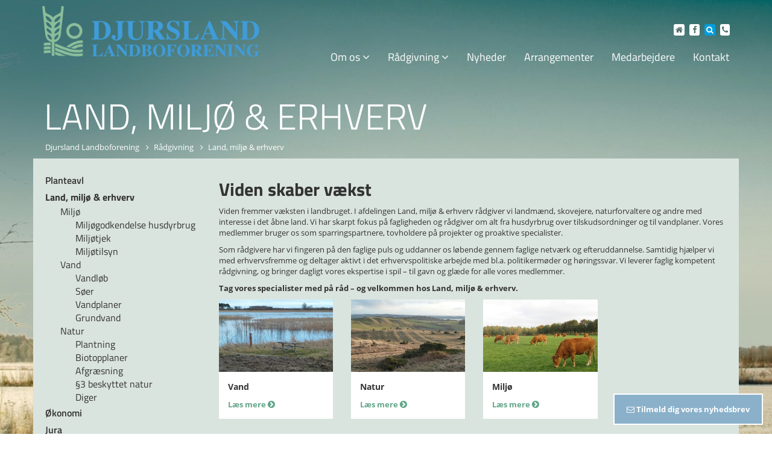

--- FILE ---
content_type: text/html; charset=utf-8
request_url: https://www.landboforening.dk/raadgivning/land-miljoe-erhverv
body_size: 36790
content:

<!doctype html>
<html lang="da">
	<head>
		<meta charset="utf-8">
		<title>Land, milj&#248; &amp; erhverv</title>
        <meta name="description" content="">
		<meta name="viewport" content="width=device-width, initial-scale=1.0, minimum-scale=1.0, maximum-scale=1.0, user-scalable=no">
		<link id="page_favicon" href="/Images/logo.ico" rel="icon" type="image/x-icon">

        <!-- Google Tag Manager -->
        <script>(function(w,d,s,l,i){w[l]=w[l]||[];w[l].push({'gtm.start':
        new Date().getTime(),event:'gtm.js'});var f=d.getElementsByTagName(s)[0],
        j=d.createElement(s),dl=l!='dataLayer'?'&l='+l:'';j.async=true;j.src=
        'https://www.googletagmanager.com/gtm.js?id='+i+dl;f.parentNode.insertBefore(j,f);
        })(window,document,'script','dataLayer','GTM-TW9GRG');</script>
        <!-- End Google Tag Manager -->

		<style type="text/css">
@font-face{font-family:'Open Sans';src:url('/fonts/OpenSans-Light.eot');src:url('/fonts/OpenSans-Light.eot?#iefix') format('embedded-opentype'),url('/fonts/OpenSans-Light.woff2') format('woff2'),url('/fonts/OpenSans-Light.woff') format('woff'),url('/fonts/OpenSans-Light.ttf') format('truetype'),url('/fonts/OpenSans-Light.svg#OpenSans-Light') format('svg');font-weight:300;font-style:normal}@font-face{font-family:'Open Sans';src:url('/fonts/OpenSans-SemiboldItalic.eot');src:url('/fonts/OpenSans-SemiboldItalic.eot?#iefix') format('embedded-opentype'),url('/fonts/OpenSans-SemiboldItalic.woff2') format('woff2'),url('/fonts/OpenSans-SemiboldItalic.woff') format('woff'),url('/fonts/OpenSans-SemiboldItalic.ttf') format('truetype'),url('/fonts/OpenSans-SemiboldItalic.svg#OpenSans-SemiboldItalic') format('svg');font-weight:600;font-style:italic}@font-face{font-family:'Open Sans';src:url('/fonts/OpenSans-Italic.eot');src:url('/fonts/OpenSans-Italic.eot?#iefix') format('embedded-opentype'),url('/fonts/OpenSans-Italic.woff2') format('woff2'),url('/fonts/OpenSans-Italic.woff') format('woff'),url('/fonts/OpenSans-Italic.ttf') format('truetype'),url('/fonts/OpenSans-Italic.svg#OpenSans-Italic') format('svg');font-weight:normal;font-style:italic}@font-face{font-family:'Open Sans';src:url('/fonts/OpenSans-ExtraboldItalic.eot');src:url('/fonts/OpenSans-ExtraboldItalic.eot?#iefix') format('embedded-opentype'),url('/fonts/OpenSans-ExtraboldItalic.woff2') format('woff2'),url('/fonts/OpenSans-ExtraboldItalic.woff') format('woff'),url('/fonts/OpenSans-ExtraboldItalic.ttf') format('truetype'),url('/fonts/OpenSans-ExtraboldItalic.svg#OpenSans-ExtraboldItalic') format('svg');font-weight:800;font-style:italic}@font-face{font-family:'Open Sans';src:url('/fonts/OpenSans-Semibold.eot');src:url('/fonts/OpenSans-Semibold.eot?#iefix') format('embedded-opentype'),url('/fonts/OpenSans-Semibold.woff2') format('woff2'),url('/fonts/OpenSans-Semibold.woff') format('woff'),url('/fonts/OpenSans-Semibold.ttf') format('truetype'),url('/fonts/OpenSans-Semibold.svg#OpenSans-Semibold') format('svg');font-weight:600;font-style:normal}@font-face{font-family:'Open Sans';src:url('/fonts/OpenSansLight-Italic.eot');src:url('/fonts/OpenSansLight-Italic.eot?#iefix') format('embedded-opentype'),url('/fonts/OpenSansLight-Italic.woff2') format('woff2'),url('/fonts/OpenSansLight-Italic.woff') format('woff'),url('/fonts/OpenSansLight-Italic.ttf') format('truetype'),url('/fonts/OpenSansLight-Italic.svg#OpenSansLight-Italic') format('svg');font-weight:300;font-style:italic}@font-face{font-family:'Titillium Web';src:url('/fonts/TitilliumWeb-BoldItalic.eot');src:url('/fonts/TitilliumWeb-BoldItalic.eot?#iefix') format('embedded-opentype'),url('/fonts/TitilliumWeb-BoldItalic.woff2') format('woff2'),url('/fonts/TitilliumWeb-BoldItalic.woff') format('woff'),url('/fonts/TitilliumWeb-BoldItalic.ttf') format('truetype'),url('/fonts/TitilliumWeb-BoldItalic.svg#TitilliumWeb-BoldItalic') format('svg');font-weight:bold;font-style:italic}@font-face{font-family:'Titillium Web';src:url('/fonts/TitilliumWeb-LightItalic.eot');src:url('/fonts/TitilliumWeb-LightItalic.eot?#iefix') format('embedded-opentype'),url('/fonts/TitilliumWeb-LightItalic.woff2') format('woff2'),url('/fonts/TitilliumWeb-LightItalic.woff') format('woff'),url('/fonts/TitilliumWeb-LightItalic.ttf') format('truetype'),url('/fonts/TitilliumWeb-LightItalic.svg#TitilliumWeb-LightItalic') format('svg');font-weight:300;font-style:italic}@font-face{font-family:'Titillium Web';src:url('/fonts/TitilliumWeb-Bold.eot');src:url('/fonts/TitilliumWeb-Bold.eot?#iefix') format('embedded-opentype'),url('/fonts/TitilliumWeb-Bold.woff2') format('woff2'),url('/fonts/TitilliumWeb-Bold.woff') format('woff'),url('/fonts/TitilliumWeb-Bold.ttf') format('truetype'),url('/fonts/TitilliumWeb-Bold.svg#TitilliumWeb-Bold') format('svg');font-weight:bold;font-style:normal}@font-face{font-family:'Titillium Web';src:url('/fonts/TitilliumWeb-SemiBold.eot');src:url('/fonts/TitilliumWeb-SemiBold.eot?#iefix') format('embedded-opentype'),url('/fonts/TitilliumWeb-SemiBold.woff2') format('woff2'),url('/fonts/TitilliumWeb-SemiBold.woff') format('woff'),url('/fonts/TitilliumWeb-SemiBold.ttf') format('truetype'),url('/fonts/TitilliumWeb-SemiBold.svg#TitilliumWeb-SemiBold') format('svg');font-weight:600;font-style:normal}@font-face{font-family:'Open Sans';src:url('/fonts/OpenSans-BoldItalic.eot');src:url('/fonts/OpenSans-BoldItalic.eot?#iefix') format('embedded-opentype'),url('/fonts/OpenSans-BoldItalic.woff2') format('woff2'),url('/fonts/OpenSans-BoldItalic.woff') format('woff'),url('/fonts/OpenSans-BoldItalic.ttf') format('truetype'),url('/fonts/OpenSans-BoldItalic.svg#OpenSans-BoldItalic') format('svg');font-weight:bold;font-style:italic}@font-face{font-family:'Titillium Web';src:url('/fonts/TitilliumWeb-Thin.eot');src:url('/fonts/TitilliumWeb-Thin.eot?#iefix') format('embedded-opentype'),url('/fonts/TitilliumWeb-Thin.woff2') format('woff2'),url('/fonts/TitilliumWeb-Thin.woff') format('woff'),url('/fonts/TitilliumWeb-Thin.ttf') format('truetype'),url('/fonts/TitilliumWeb-Thin.svg#TitilliumWeb-Thin') format('svg');font-weight:100;font-style:normal}@font-face{font-family:'Titillium Web';src:url('/fonts/TitilliumWeb-Italic.eot');src:url('/fonts/TitilliumWeb-Italic.eot?#iefix') format('embedded-opentype'),url('/fonts/TitilliumWeb-Italic.woff2') format('woff2'),url('/fonts/TitilliumWeb-Italic.woff') format('woff'),url('/fonts/TitilliumWeb-Italic.ttf') format('truetype'),url('/fonts/TitilliumWeb-Italic.svg#TitilliumWeb-Italic') format('svg');font-weight:normal;font-style:italic}@font-face{font-family:'Titillium Web';src:url('/fonts/TitilliumWeb-Light.eot');src:url('/fonts/TitilliumWeb-Light.eot?#iefix') format('embedded-opentype'),url('/fonts/TitilliumWeb-Light.woff2') format('woff2'),url('/fonts/TitilliumWeb-Light.woff') format('woff'),url('/fonts/TitilliumWeb-Light.ttf') format('truetype'),url('/fonts/TitilliumWeb-Light.svg#TitilliumWeb-Light') format('svg');font-weight:300;font-style:normal}@font-face{font-family:'Open Sans';src:url('/fonts/OpenSans.eot');src:url('/fonts/OpenSans.eot?#iefix') format('embedded-opentype'),url('/fonts/OpenSans.woff2') format('woff2'),url('/fonts/OpenSans.woff') format('woff'),url('/fonts/OpenSans.ttf') format('truetype'),url('/fonts/OpenSans.svg#OpenSans') format('svg');font-weight:normal;font-style:normal}@font-face{font-family:'Open Sans';src:url('/fonts/OpenSans-Extrabold.eot');src:url('/fonts/OpenSans-Extrabold.eot?#iefix') format('embedded-opentype'),url('/fonts/OpenSans-Extrabold.woff2') format('woff2'),url('/fonts/OpenSans-Extrabold.woff') format('woff'),url('/fonts/OpenSans-Extrabold.ttf') format('truetype'),url('/fonts/OpenSans-Extrabold.svg#OpenSans-Extrabold') format('svg');font-weight:800;font-style:normal}@font-face{font-family:'Titillium Web';src:url('/fonts/TitilliumWeb-ThinItalic.eot');src:url('/fonts/TitilliumWeb-ThinItalic.eot?#iefix') format('embedded-opentype'),url('/fonts/TitilliumWeb-ThinItalic.woff2') format('woff2'),url('/fonts/TitilliumWeb-ThinItalic.woff') format('woff'),url('/fonts/TitilliumWeb-ThinItalic.ttf') format('truetype'),url('/fonts/TitilliumWeb-ThinItalic.svg#TitilliumWeb-ThinItalic') format('svg');font-weight:100;font-style:italic}@font-face{font-family:'Titillium Web';src:url('/fonts/TitilliumWeb-Black.eot');src:url('/fonts/TitilliumWeb-Black.eot?#iefix') format('embedded-opentype'),url('/fonts/TitilliumWeb-Black.woff2') format('woff2'),url('/fonts/TitilliumWeb-Black.woff') format('woff'),url('/fonts/TitilliumWeb-Black.ttf') format('truetype'),url('/fonts/TitilliumWeb-Black.svg#TitilliumWeb-Black') format('svg');font-weight:900;font-style:normal}@font-face{font-family:'Titillium Web';src:url('/fonts/TitilliumWeb-Regular.eot');src:url('/fonts/TitilliumWeb-Regular.eot?#iefix') format('embedded-opentype'),url('/fonts/TitilliumWeb-Regular.woff2') format('woff2'),url('/fonts/TitilliumWeb-Regular.woff') format('woff'),url('/fonts/TitilliumWeb-Regular.ttf') format('truetype'),url('/fonts/TitilliumWeb-Regular.svg#TitilliumWeb-Regular') format('svg');font-weight:normal;font-style:normal}@font-face{font-family:'Titillium Web';src:url('/fonts/TitilliumWeb-SemiBoldItalic.eot');src:url('/fonts/TitilliumWeb-SemiBoldItalic.eot?#iefix') format('embedded-opentype'),url('/fonts/TitilliumWeb-SemiBoldItalic.woff2') format('woff2'),url('/fonts/TitilliumWeb-SemiBoldItalic.woff') format('woff'),url('/fonts/TitilliumWeb-SemiBoldItalic.ttf') format('truetype'),url('/fonts/TitilliumWeb-SemiBoldItalic.svg#TitilliumWeb-SemiBoldItalic') format('svg');font-weight:600;font-style:italic}@font-face{font-family:'Open Sans';src:url('/fonts/OpenSans-Bold.eot');src:url('/fonts/OpenSans-Bold.eot?#iefix') format('embedded-opentype'),url('/fonts/OpenSans-Bold.woff2') format('woff2'),url('/fonts/OpenSans-Bold.woff') format('woff'),url('/fonts/OpenSans-Bold.ttf') format('truetype'),url('/fonts/OpenSans-Bold.svg#OpenSans-Bold') format('svg');font-weight:bold;font-style:normal}html{font-family:sans-serif;-ms-text-size-adjust:100%;-webkit-text-size-adjust:100%}body{margin:0}article,aside,details,figcaption,figure,footer,header,hgroup,main,menu,nav,section,summary{display:block}audio,canvas,progress,video{display:inline-block;vertical-align:baseline}audio:not([controls]){display:none;height:0}[hidden],template{display:none}a{background-color:transparent}a:active,a:hover{outline:0}abbr[title]{border-bottom:1px dotted}b,strong{font-weight:bold}dfn{font-style:italic}h1{font-size:2em;margin:.67em 0}mark{background:#ff0;color:#000}small{font-size:80%}sub,sup{font-size:75%;line-height:0;position:relative;vertical-align:baseline}sup{top:-.5em}sub{bottom:-.25em}img{border:0}svg:not(:root){overflow:hidden}figure{margin:1em 40px}hr{box-sizing:content-box;height:0}pre{overflow:auto}code,kbd,pre,samp{font-family:monospace,monospace;font-size:1em}button,input,optgroup,select,textarea{color:inherit;font:inherit;margin:0}button{overflow:visible}button,select{text-transform:none}button,html input[type="button"],input[type="reset"],input[type="submit"]{-webkit-appearance:button;cursor:pointer}button[disabled],html input[disabled]{cursor:default}button::-moz-focus-inner,input::-moz-focus-inner{border:0;padding:0}input{line-height:normal}input[type="checkbox"],input[type="radio"]{box-sizing:border-box;padding:0}input[type="number"]::-webkit-inner-spin-button,input[type="number"]::-webkit-outer-spin-button{height:auto}input[type="search"]{-webkit-appearance:textfield;box-sizing:content-box}input[type="search"]::-webkit-search-cancel-button,input[type="search"]::-webkit-search-decoration{-webkit-appearance:none}fieldset{border:1px solid silver;margin:0 2px;padding:.35em .625em .75em}legend{border:0;padding:0}textarea{overflow:auto}optgroup{font-weight:bold}table{border-collapse:collapse;border-spacing:0}td,th{padding:0}@media print{*,*:before,*:after{background:transparent!important;color:#000!important;box-shadow:none!important;text-shadow:none!important}a,a:visited{text-decoration:underline}a[href]:after{content:" (" attr(href) ")"}abbr[title]:after{content:" (" attr(title) ")"}a[href^="#"]:after,a[href^="javascript:"]:after{content:""}pre,blockquote{border:1px solid #999;page-break-inside:avoid}thead{display:table-header-group}tr,img{page-break-inside:avoid}img{max-width:100%!important}p,h2,h3{orphans:3;widows:3}h2,h3{page-break-after:avoid}.navbar{display:none}.btn>.caret,.dropup>.btn>.caret{border-top-color:#000!important}.label{border:1px solid #000}.table{border-collapse:collapse!important}.table td,.table th{background-color:#fff!important}.table-bordered th,.table-bordered td{border:1px solid #ddd!important}}@font-face{font-family:'Glyphicons Halflings';src:url('/fonts/glyphicons-halflings-regular.eot');src:url('/fonts/glyphicons-halflings-regular.eot?#iefix') format('embedded-opentype'),url('/fonts/glyphicons-halflings-regular.woff2') format('woff2'),url('/fonts/glyphicons-halflings-regular.woff') format('woff'),url('/fonts/glyphicons-halflings-regular.ttf') format('truetype'),url('/fonts/glyphicons-halflings-regular.svg#glyphicons_halflingsregular') format('svg')}.glyphicon{position:relative;top:1px;display:inline-block;font-family:'Glyphicons Halflings';font-style:normal;font-weight:normal;line-height:1;-webkit-font-smoothing:antialiased;-moz-osx-font-smoothing:grayscale}.glyphicon-asterisk:before{content:"*"}.glyphicon-plus:before{content:"+"}.glyphicon-euro:before,.glyphicon-eur:before{content:"€"}.glyphicon-minus:before{content:"−"}.glyphicon-cloud:before{content:"☁"}.glyphicon-envelope:before{content:"✉"}.glyphicon-pencil:before{content:"✏"}.glyphicon-glass:before{content:""}.glyphicon-music:before{content:""}.glyphicon-search:before{content:""}.glyphicon-heart:before{content:""}.glyphicon-star:before{content:""}.glyphicon-star-empty:before{content:""}.glyphicon-user:before{content:""}.glyphicon-film:before{content:""}.glyphicon-th-large:before{content:""}.glyphicon-th:before{content:""}.glyphicon-th-list:before{content:""}.glyphicon-ok:before{content:""}.glyphicon-remove:before{content:""}.glyphicon-zoom-in:before{content:""}.glyphicon-zoom-out:before{content:""}.glyphicon-off:before{content:""}.glyphicon-signal:before{content:""}.glyphicon-cog:before{content:""}.glyphicon-trash:before{content:""}.glyphicon-home:before{content:""}.glyphicon-file:before{content:""}.glyphicon-time:before{content:""}.glyphicon-road:before{content:""}.glyphicon-download-alt:before{content:""}.glyphicon-download:before{content:""}.glyphicon-upload:before{content:""}.glyphicon-inbox:before{content:""}.glyphicon-play-circle:before{content:""}.glyphicon-repeat:before{content:""}.glyphicon-refresh:before{content:""}.glyphicon-list-alt:before{content:""}.glyphicon-lock:before{content:""}.glyphicon-flag:before{content:""}.glyphicon-headphones:before{content:""}.glyphicon-volume-off:before{content:""}.glyphicon-volume-down:before{content:""}.glyphicon-volume-up:before{content:""}.glyphicon-qrcode:before{content:""}.glyphicon-barcode:before{content:""}.glyphicon-tag:before{content:""}.glyphicon-tags:before{content:""}.glyphicon-book:before{content:""}.glyphicon-bookmark:before{content:""}.glyphicon-print:before{content:""}.glyphicon-camera:before{content:""}.glyphicon-font:before{content:""}.glyphicon-bold:before{content:""}.glyphicon-italic:before{content:""}.glyphicon-text-height:before{content:""}.glyphicon-text-width:before{content:""}.glyphicon-align-left:before{content:""}.glyphicon-align-center:before{content:""}.glyphicon-align-right:before{content:""}.glyphicon-align-justify:before{content:""}.glyphicon-list:before{content:""}.glyphicon-indent-left:before{content:""}.glyphicon-indent-right:before{content:""}.glyphicon-facetime-video:before{content:""}.glyphicon-picture:before{content:""}.glyphicon-map-marker:before{content:""}.glyphicon-adjust:before{content:""}.glyphicon-tint:before{content:""}.glyphicon-edit:before{content:""}.glyphicon-share:before{content:""}.glyphicon-check:before{content:""}.glyphicon-move:before{content:""}.glyphicon-step-backward:before{content:""}.glyphicon-fast-backward:before{content:""}.glyphicon-backward:before{content:""}.glyphicon-play:before{content:""}.glyphicon-pause:before{content:""}.glyphicon-stop:before{content:""}.glyphicon-forward:before{content:""}.glyphicon-fast-forward:before{content:""}.glyphicon-step-forward:before{content:""}.glyphicon-eject:before{content:""}.glyphicon-chevron-left:before{content:""}.glyphicon-chevron-right:before{content:""}.glyphicon-plus-sign:before{content:""}.glyphicon-minus-sign:before{content:""}.glyphicon-remove-sign:before{content:""}.glyphicon-ok-sign:before{content:""}.glyphicon-question-sign:before{content:""}.glyphicon-info-sign:before{content:""}.glyphicon-screenshot:before{content:""}.glyphicon-remove-circle:before{content:""}.glyphicon-ok-circle:before{content:""}.glyphicon-ban-circle:before{content:""}.glyphicon-arrow-left:before{content:""}.glyphicon-arrow-right:before{content:""}.glyphicon-arrow-up:before{content:""}.glyphicon-arrow-down:before{content:""}.glyphicon-share-alt:before{content:""}.glyphicon-resize-full:before{content:""}.glyphicon-resize-small:before{content:""}.glyphicon-exclamation-sign:before{content:""}.glyphicon-gift:before{content:""}.glyphicon-leaf:before{content:""}.glyphicon-fire:before{content:""}.glyphicon-eye-open:before{content:""}.glyphicon-eye-close:before{content:""}.glyphicon-warning-sign:before{content:""}.glyphicon-plane:before{content:""}.glyphicon-calendar:before{content:""}.glyphicon-random:before{content:""}.glyphicon-comment:before{content:""}.glyphicon-magnet:before{content:""}.glyphicon-chevron-up:before{content:""}.glyphicon-chevron-down:before{content:""}.glyphicon-retweet:before{content:""}.glyphicon-shopping-cart:before{content:""}.glyphicon-folder-close:before{content:""}.glyphicon-folder-open:before{content:""}.glyphicon-resize-vertical:before{content:""}.glyphicon-resize-horizontal:before{content:""}.glyphicon-hdd:before{content:""}.glyphicon-bullhorn:before{content:""}.glyphicon-bell:before{content:""}.glyphicon-certificate:before{content:""}.glyphicon-thumbs-up:before{content:""}.glyphicon-thumbs-down:before{content:""}.glyphicon-hand-right:before{content:""}.glyphicon-hand-left:before{content:""}.glyphicon-hand-up:before{content:""}.glyphicon-hand-down:before{content:""}.glyphicon-circle-arrow-right:before{content:""}.glyphicon-circle-arrow-left:before{content:""}.glyphicon-circle-arrow-up:before{content:""}.glyphicon-circle-arrow-down:before{content:""}.glyphicon-globe:before{content:""}.glyphicon-wrench:before{content:""}.glyphicon-tasks:before{content:""}.glyphicon-filter:before{content:""}.glyphicon-briefcase:before{content:""}.glyphicon-fullscreen:before{content:""}.glyphicon-dashboard:before{content:""}.glyphicon-paperclip:before{content:""}.glyphicon-heart-empty:before{content:""}.glyphicon-link:before{content:""}.glyphicon-phone:before{content:""}.glyphicon-pushpin:before{content:""}.glyphicon-usd:before{content:""}.glyphicon-gbp:before{content:""}.glyphicon-sort:before{content:""}.glyphicon-sort-by-alphabet:before{content:""}.glyphicon-sort-by-alphabet-alt:before{content:""}.glyphicon-sort-by-order:before{content:""}.glyphicon-sort-by-order-alt:before{content:""}.glyphicon-sort-by-attributes:before{content:""}.glyphicon-sort-by-attributes-alt:before{content:""}.glyphicon-unchecked:before{content:""}.glyphicon-expand:before{content:""}.glyphicon-collapse-down:before{content:""}.glyphicon-collapse-up:before{content:""}.glyphicon-log-in:before{content:""}.glyphicon-flash:before{content:""}.glyphicon-log-out:before{content:""}.glyphicon-new-window:before{content:""}.glyphicon-record:before{content:""}.glyphicon-save:before{content:""}.glyphicon-open:before{content:""}.glyphicon-saved:before{content:""}.glyphicon-import:before{content:""}.glyphicon-export:before{content:""}.glyphicon-send:before{content:""}.glyphicon-floppy-disk:before{content:""}.glyphicon-floppy-saved:before{content:""}.glyphicon-floppy-remove:before{content:""}.glyphicon-floppy-save:before{content:""}.glyphicon-floppy-open:before{content:""}.glyphicon-credit-card:before{content:""}.glyphicon-transfer:before{content:""}.glyphicon-cutlery:before{content:""}.glyphicon-header:before{content:""}.glyphicon-compressed:before{content:""}.glyphicon-earphone:before{content:""}.glyphicon-phone-alt:before{content:""}.glyphicon-tower:before{content:""}.glyphicon-stats:before{content:""}.glyphicon-sd-video:before{content:""}.glyphicon-hd-video:before{content:""}.glyphicon-subtitles:before{content:""}.glyphicon-sound-stereo:before{content:""}.glyphicon-sound-dolby:before{content:""}.glyphicon-sound-5-1:before{content:""}.glyphicon-sound-6-1:before{content:""}.glyphicon-sound-7-1:before{content:""}.glyphicon-copyright-mark:before{content:""}.glyphicon-registration-mark:before{content:""}.glyphicon-cloud-download:before{content:""}.glyphicon-cloud-upload:before{content:""}.glyphicon-tree-conifer:before{content:""}.glyphicon-tree-deciduous:before{content:""}.glyphicon-cd:before{content:""}.glyphicon-save-file:before{content:""}.glyphicon-open-file:before{content:""}.glyphicon-level-up:before{content:""}.glyphicon-copy:before{content:""}.glyphicon-paste:before{content:""}.glyphicon-alert:before{content:""}.glyphicon-equalizer:before{content:""}.glyphicon-king:before{content:""}.glyphicon-queen:before{content:""}.glyphicon-pawn:before{content:""}.glyphicon-bishop:before{content:""}.glyphicon-knight:before{content:""}.glyphicon-baby-formula:before{content:""}.glyphicon-tent:before{content:"⛺"}.glyphicon-blackboard:before{content:""}.glyphicon-bed:before{content:""}.glyphicon-apple:before{content:""}.glyphicon-erase:before{content:""}.glyphicon-hourglass:before{content:"⌛"}.glyphicon-lamp:before{content:""}.glyphicon-duplicate:before{content:""}.glyphicon-piggy-bank:before{content:""}.glyphicon-scissors:before{content:""}.glyphicon-bitcoin:before{content:""}.glyphicon-btc:before{content:""}.glyphicon-xbt:before{content:""}.glyphicon-yen:before{content:"¥"}.glyphicon-jpy:before{content:"¥"}.glyphicon-ruble:before{content:"₽"}.glyphicon-rub:before{content:"₽"}.glyphicon-scale:before{content:""}.glyphicon-ice-lolly:before{content:""}.glyphicon-ice-lolly-tasted:before{content:""}.glyphicon-education:before{content:""}.glyphicon-option-horizontal:before{content:""}.glyphicon-option-vertical:before{content:""}.glyphicon-menu-hamburger:before{content:""}.glyphicon-modal-window:before{content:""}.glyphicon-oil:before{content:""}.glyphicon-grain:before{content:""}.glyphicon-sunglasses:before{content:""}.glyphicon-text-size:before{content:""}.glyphicon-text-color:before{content:""}.glyphicon-text-background:before{content:""}.glyphicon-object-align-top:before{content:""}.glyphicon-object-align-bottom:before{content:""}.glyphicon-object-align-horizontal:before{content:""}.glyphicon-object-align-left:before{content:""}.glyphicon-object-align-vertical:before{content:""}.glyphicon-object-align-right:before{content:""}.glyphicon-triangle-right:before{content:""}.glyphicon-triangle-left:before{content:""}.glyphicon-triangle-bottom:before{content:""}.glyphicon-triangle-top:before{content:""}.glyphicon-console:before{content:""}.glyphicon-superscript:before{content:""}.glyphicon-subscript:before{content:""}.glyphicon-menu-left:before{content:""}.glyphicon-menu-right:before{content:""}.glyphicon-menu-down:before{content:""}.glyphicon-menu-up:before{content:""}*{-webkit-box-sizing:border-box;-moz-box-sizing:border-box;box-sizing:border-box}*:before,*:after{-webkit-box-sizing:border-box;-moz-box-sizing:border-box;box-sizing:border-box}html{font-size:10px;-webkit-tap-highlight-color:rgba(0,0,0,0)}body{font-family:"Open sans",sans-serif;font-size:14px;line-height:1.42857143;color:#333;background-color:#fff}input,button,select,textarea{font-family:inherit;font-size:inherit;line-height:inherit}a{color:#337ab7;text-decoration:none}a:hover,a:focus{color:#23527c;text-decoration:underline}a:focus{outline:thin dotted;outline:5px auto -webkit-focus-ring-color;outline-offset:-2px}figure{margin:0}img{vertical-align:middle}.img-responsive{display:block;max-width:100%;height:auto}.img-rounded{border-radius:6px}.img-thumbnail{padding:4px;line-height:1.42857143;background-color:#fff;border:1px solid #ddd;border-radius:4px;-webkit-transition:all .2s ease-in-out;-o-transition:all .2s ease-in-out;transition:all .2s ease-in-out;display:inline-block;max-width:100%;height:auto}.img-circle{border-radius:50%}hr{margin-top:20px;margin-bottom:20px;border:0;border-top:1px solid #eee}.sr-only{position:absolute;width:1px;height:1px;margin:-1px;padding:0;overflow:hidden;clip:rect(0,0,0,0);border:0}.sr-only-focusable:active,.sr-only-focusable:focus{position:static;width:auto;height:auto;margin:0;overflow:visible;clip:auto}[role="button"]{cursor:pointer}h1,h2,h3,h4,h5,h6,.h1,.h2,.h3,.h4,.h5,.h6{font-family:"Titillium Web";font-weight:500;line-height:1.1;color:inherit}h1 small,h2 small,h3 small,h4 small,h5 small,h6 small,.h1 small,.h2 small,.h3 small,.h4 small,.h5 small,.h6 small,h1 .small,h2 .small,h3 .small,h4 .small,h5 .small,h6 .small,.h1 .small,.h2 .small,.h3 .small,.h4 .small,.h5 .small,.h6 .small{font-weight:normal;line-height:1;color:#777}h1,.h1,h2,.h2,h3,.h3{margin-top:20px;margin-bottom:10px}h1 small,.h1 small,h2 small,.h2 small,h3 small,.h3 small,h1 .small,.h1 .small,h2 .small,.h2 .small,h3 .small,.h3 .small{font-size:65%}h4,.h4,h5,.h5,h6,.h6{margin-top:10px;margin-bottom:10px}h4 small,.h4 small,h5 small,.h5 small,h6 small,.h6 small,h4 .small,.h4 .small,h5 .small,.h5 .small,h6 .small,.h6 .small{font-size:75%}h1,.h1{font-size:36px}h2,.h2{font-size:30px}h3,.h3{font-size:24px}h4,.h4{font-size:18px}h5,.h5{font-size:14px}h6,.h6{font-size:12px}p{margin:0 0 10px}.lead{margin-bottom:20px;font-size:16px;font-weight:300;line-height:1.4}@media(min-width:768px){.lead{font-size:21px}}small,.small{font-size:85%}mark,.mark{background-color:#fcf8e3;padding:.2em}.text-left{text-align:left}.text-right{text-align:right}.text-center{text-align:center}.text-justify{text-align:justify}.text-nowrap{white-space:nowrap}.text-lowercase{text-transform:lowercase}.text-uppercase{text-transform:uppercase}.text-capitalize{text-transform:capitalize}.text-muted{color:#777}.text-primary{color:#337ab7}a.text-primary:hover,a.text-primary:focus{color:#286090}.text-success{color:#3c763d}a.text-success:hover,a.text-success:focus{color:#2b542c}.text-info{color:#31708f}a.text-info:hover,a.text-info:focus{color:#245269}.text-warning{color:#8a6d3b}a.text-warning:hover,a.text-warning:focus{color:#66512c}.text-danger{color:#a94442}a.text-danger:hover,a.text-danger:focus{color:#843534}.bg-primary{color:#fff;background-color:#337ab7}a.bg-primary:hover,a.bg-primary:focus{background-color:#286090}.bg-success{background-color:#dff0d8}a.bg-success:hover,a.bg-success:focus{background-color:#c1e2b3}.bg-info{background-color:#d9edf7}a.bg-info:hover,a.bg-info:focus{background-color:#afd9ee}.bg-warning{background-color:#fcf8e3}a.bg-warning:hover,a.bg-warning:focus{background-color:#f7ecb5}.bg-danger{background-color:#f2dede}a.bg-danger:hover,a.bg-danger:focus{background-color:#e4b9b9}.page-header{padding-bottom:9px;margin:40px 0 20px;border-bottom:1px solid #eee}ul,ol{margin-top:0;margin-bottom:10px}ul ul,ol ul,ul ol,ol ol{margin-bottom:0}.list-unstyled{padding-left:0;list-style:none}.list-inline{padding-left:0;list-style:none;margin-left:-5px}.list-inline>li{display:inline-block;padding-left:5px;padding-right:5px}dl{margin-top:0;margin-bottom:20px}dt,dd{line-height:1.42857143}dt{font-weight:bold}dd{margin-left:0}@media(min-width:768px){.dl-horizontal dt{float:left;width:160px;clear:left;text-align:right;overflow:hidden;text-overflow:ellipsis;white-space:nowrap}.dl-horizontal dd{margin-left:180px}}abbr[title],abbr[data-original-title]{cursor:help;border-bottom:1px dotted #777}.initialism{font-size:90%;text-transform:uppercase}blockquote{padding:10px 20px;margin:0 0 20px;font-size:17.5px;border-left:5px solid #eee}blockquote p:last-child,blockquote ul:last-child,blockquote ol:last-child{margin-bottom:0}blockquote footer,blockquote small,blockquote .small{display:block;font-size:80%;line-height:1.42857143;color:#777}blockquote footer:before,blockquote small:before,blockquote .small:before{content:'— '}.blockquote-reverse,blockquote.pull-right{padding-right:15px;padding-left:0;border-right:5px solid #eee;border-left:0;text-align:right}.blockquote-reverse footer:before,blockquote.pull-right footer:before,.blockquote-reverse small:before,blockquote.pull-right small:before,.blockquote-reverse .small:before,blockquote.pull-right .small:before{content:''}.blockquote-reverse footer:after,blockquote.pull-right footer:after,.blockquote-reverse small:after,blockquote.pull-right small:after,.blockquote-reverse .small:after,blockquote.pull-right .small:after{content:' —'}address{margin-bottom:20px;font-style:normal;line-height:1.42857143}code,kbd,pre,samp{font-family:Menlo,Monaco,Consolas,"Courier New",monospace}code{padding:2px 4px;font-size:90%;color:#c7254e;background-color:#f9f2f4;border-radius:4px}kbd{padding:2px 4px;font-size:90%;color:#fff;background-color:#333;border-radius:3px;box-shadow:inset 0 -1px 0 rgba(0,0,0,.25)}kbd kbd{padding:0;font-size:100%;font-weight:bold;box-shadow:none}pre{display:block;padding:9.5px;margin:0 0 10px;font-size:13px;line-height:1.42857143;word-break:break-all;word-wrap:break-word;color:#333;background-color:#f5f5f5;border:1px solid #ccc;border-radius:4px}pre code{padding:0;font-size:inherit;color:inherit;white-space:pre-wrap;background-color:transparent;border-radius:0}.pre-scrollable{max-height:340px;overflow-y:scroll}.container{margin-right:auto;margin-left:auto;padding-left:15px;padding-right:15px}@media(min-width:768px){.container{width:750px}}@media(min-width:992px){.container{width:970px}}@media(min-width:1200px){.container{width:1170px}}.container-fluid{margin-right:auto;margin-left:auto;padding-left:15px;padding-right:15px}.row{margin-left:-15px;margin-right:-15px}.col-xs-1,.col-sm-1,.col-md-1,.col-lg-1,.col-xs-2,.col-sm-2,.col-md-2,.col-lg-2,.col-xs-3,.col-sm-3,.col-md-3,.col-lg-3,.col-xs-4,.col-sm-4,.col-md-4,.col-lg-4,.col-xs-5,.col-sm-5,.col-md-5,.col-lg-5,.col-xs-6,.col-sm-6,.col-md-6,.col-lg-6,.col-xs-7,.col-sm-7,.col-md-7,.col-lg-7,.col-xs-8,.col-sm-8,.col-md-8,.col-lg-8,.col-xs-9,.col-sm-9,.col-md-9,.col-lg-9,.col-xs-10,.col-sm-10,.col-md-10,.col-lg-10,.col-xs-11,.col-sm-11,.col-md-11,.col-lg-11,.col-xs-12,.col-sm-12,.col-md-12,.col-lg-12{position:relative;min-height:1px;padding-left:15px;padding-right:15px}.col-xs-1,.col-xs-2,.col-xs-3,.col-xs-4,.col-xs-5,.col-xs-6,.col-xs-7,.col-xs-8,.col-xs-9,.col-xs-10,.col-xs-11,.col-xs-12{float:left}.col-xs-12{width:100%}.col-xs-11{width:91.66666667%}.col-xs-10{width:83.33333333%}.col-xs-9{width:75%}.col-xs-8{width:66.66666667%}.col-xs-7{width:58.33333333%}.col-xs-6{width:50%}.col-xs-5{width:41.66666667%}.col-xs-4{width:33.33333333%}.col-xs-3{width:25%}.col-xs-2{width:16.66666667%}.col-xs-1{width:8.33333333%}.col-xs-pull-12{right:100%}.col-xs-pull-11{right:91.66666667%}.col-xs-pull-10{right:83.33333333%}.col-xs-pull-9{right:75%}.col-xs-pull-8{right:66.66666667%}.col-xs-pull-7{right:58.33333333%}.col-xs-pull-6{right:50%}.col-xs-pull-5{right:41.66666667%}.col-xs-pull-4{right:33.33333333%}.col-xs-pull-3{right:25%}.col-xs-pull-2{right:16.66666667%}.col-xs-pull-1{right:8.33333333%}.col-xs-pull-0{right:auto}.col-xs-push-12{left:100%}.col-xs-push-11{left:91.66666667%}.col-xs-push-10{left:83.33333333%}.col-xs-push-9{left:75%}.col-xs-push-8{left:66.66666667%}.col-xs-push-7{left:58.33333333%}.col-xs-push-6{left:50%}.col-xs-push-5{left:41.66666667%}.col-xs-push-4{left:33.33333333%}.col-xs-push-3{left:25%}.col-xs-push-2{left:16.66666667%}.col-xs-push-1{left:8.33333333%}.col-xs-push-0{left:auto}.col-xs-offset-12{margin-left:100%}.col-xs-offset-11{margin-left:91.66666667%}.col-xs-offset-10{margin-left:83.33333333%}.col-xs-offset-9{margin-left:75%}.col-xs-offset-8{margin-left:66.66666667%}.col-xs-offset-7{margin-left:58.33333333%}.col-xs-offset-6{margin-left:50%}.col-xs-offset-5{margin-left:41.66666667%}.col-xs-offset-4{margin-left:33.33333333%}.col-xs-offset-3{margin-left:25%}.col-xs-offset-2{margin-left:16.66666667%}.col-xs-offset-1{margin-left:8.33333333%}.col-xs-offset-0{margin-left:0%}@media(min-width:768px){.col-sm-1,.col-sm-2,.col-sm-3,.col-sm-4,.col-sm-5,.col-sm-6,.col-sm-7,.col-sm-8,.col-sm-9,.col-sm-10,.col-sm-11,.col-sm-12{float:left}.col-sm-12{width:100%}.col-sm-11{width:91.66666667%}.col-sm-10{width:83.33333333%}.col-sm-9{width:75%}.col-sm-8{width:66.66666667%}.col-sm-7{width:58.33333333%}.col-sm-6{width:50%}.col-sm-5{width:41.66666667%}.col-sm-4{width:33.33333333%}.col-sm-3{width:25%}.col-sm-2{width:16.66666667%}.col-sm-1{width:8.33333333%}.col-sm-pull-12{right:100%}.col-sm-pull-11{right:91.66666667%}.col-sm-pull-10{right:83.33333333%}.col-sm-pull-9{right:75%}.col-sm-pull-8{right:66.66666667%}.col-sm-pull-7{right:58.33333333%}.col-sm-pull-6{right:50%}.col-sm-pull-5{right:41.66666667%}.col-sm-pull-4{right:33.33333333%}.col-sm-pull-3{right:25%}.col-sm-pull-2{right:16.66666667%}.col-sm-pull-1{right:8.33333333%}.col-sm-pull-0{right:auto}.col-sm-push-12{left:100%}.col-sm-push-11{left:91.66666667%}.col-sm-push-10{left:83.33333333%}.col-sm-push-9{left:75%}.col-sm-push-8{left:66.66666667%}.col-sm-push-7{left:58.33333333%}.col-sm-push-6{left:50%}.col-sm-push-5{left:41.66666667%}.col-sm-push-4{left:33.33333333%}.col-sm-push-3{left:25%}.col-sm-push-2{left:16.66666667%}.col-sm-push-1{left:8.33333333%}.col-sm-push-0{left:auto}.col-sm-offset-12{margin-left:100%}.col-sm-offset-11{margin-left:91.66666667%}.col-sm-offset-10{margin-left:83.33333333%}.col-sm-offset-9{margin-left:75%}.col-sm-offset-8{margin-left:66.66666667%}.col-sm-offset-7{margin-left:58.33333333%}.col-sm-offset-6{margin-left:50%}.col-sm-offset-5{margin-left:41.66666667%}.col-sm-offset-4{margin-left:33.33333333%}.col-sm-offset-3{margin-left:25%}.col-sm-offset-2{margin-left:16.66666667%}.col-sm-offset-1{margin-left:8.33333333%}.col-sm-offset-0{margin-left:0%}}@media(min-width:992px){.col-md-1,.col-md-2,.col-md-3,.col-md-4,.col-md-5,.col-md-6,.col-md-7,.col-md-8,.col-md-9,.col-md-10,.col-md-11,.col-md-12{float:left}.col-md-12{width:100%}.col-md-11{width:91.66666667%}.col-md-10{width:83.33333333%}.col-md-9{width:75%}.col-md-8{width:66.66666667%}.col-md-7{width:58.33333333%}.col-md-6{width:50%}.col-md-5{width:41.66666667%}.col-md-4{width:33.33333333%}.col-md-3{width:25%}.col-md-2{width:16.66666667%}.col-md-1{width:8.33333333%}.col-md-pull-12{right:100%}.col-md-pull-11{right:91.66666667%}.col-md-pull-10{right:83.33333333%}.col-md-pull-9{right:75%}.col-md-pull-8{right:66.66666667%}.col-md-pull-7{right:58.33333333%}.col-md-pull-6{right:50%}.col-md-pull-5{right:41.66666667%}.col-md-pull-4{right:33.33333333%}.col-md-pull-3{right:25%}.col-md-pull-2{right:16.66666667%}.col-md-pull-1{right:8.33333333%}.col-md-pull-0{right:auto}.col-md-push-12{left:100%}.col-md-push-11{left:91.66666667%}.col-md-push-10{left:83.33333333%}.col-md-push-9{left:75%}.col-md-push-8{left:66.66666667%}.col-md-push-7{left:58.33333333%}.col-md-push-6{left:50%}.col-md-push-5{left:41.66666667%}.col-md-push-4{left:33.33333333%}.col-md-push-3{left:25%}.col-md-push-2{left:16.66666667%}.col-md-push-1{left:8.33333333%}.col-md-push-0{left:auto}.col-md-offset-12{margin-left:100%}.col-md-offset-11{margin-left:91.66666667%}.col-md-offset-10{margin-left:83.33333333%}.col-md-offset-9{margin-left:75%}.col-md-offset-8{margin-left:66.66666667%}.col-md-offset-7{margin-left:58.33333333%}.col-md-offset-6{margin-left:50%}.col-md-offset-5{margin-left:41.66666667%}.col-md-offset-4{margin-left:33.33333333%}.col-md-offset-3{margin-left:25%}.col-md-offset-2{margin-left:16.66666667%}.col-md-offset-1{margin-left:8.33333333%}.col-md-offset-0{margin-left:0%}}@media(min-width:1200px){.col-lg-1,.col-lg-2,.col-lg-3,.col-lg-4,.col-lg-5,.col-lg-6,.col-lg-7,.col-lg-8,.col-lg-9,.col-lg-10,.col-lg-11,.col-lg-12{float:left}.col-lg-12{width:100%}.col-lg-11{width:91.66666667%}.col-lg-10{width:83.33333333%}.col-lg-9{width:75%}.col-lg-8{width:66.66666667%}.col-lg-7{width:58.33333333%}.col-lg-6{width:50%}.col-lg-5{width:41.66666667%}.col-lg-4{width:33.33333333%}.col-lg-3{width:25%}.col-lg-2{width:16.66666667%}.col-lg-1{width:8.33333333%}.col-lg-pull-12{right:100%}.col-lg-pull-11{right:91.66666667%}.col-lg-pull-10{right:83.33333333%}.col-lg-pull-9{right:75%}.col-lg-pull-8{right:66.66666667%}.col-lg-pull-7{right:58.33333333%}.col-lg-pull-6{right:50%}.col-lg-pull-5{right:41.66666667%}.col-lg-pull-4{right:33.33333333%}.col-lg-pull-3{right:25%}.col-lg-pull-2{right:16.66666667%}.col-lg-pull-1{right:8.33333333%}.col-lg-pull-0{right:auto}.col-lg-push-12{left:100%}.col-lg-push-11{left:91.66666667%}.col-lg-push-10{left:83.33333333%}.col-lg-push-9{left:75%}.col-lg-push-8{left:66.66666667%}.col-lg-push-7{left:58.33333333%}.col-lg-push-6{left:50%}.col-lg-push-5{left:41.66666667%}.col-lg-push-4{left:33.33333333%}.col-lg-push-3{left:25%}.col-lg-push-2{left:16.66666667%}.col-lg-push-1{left:8.33333333%}.col-lg-push-0{left:auto}.col-lg-offset-12{margin-left:100%}.col-lg-offset-11{margin-left:91.66666667%}.col-lg-offset-10{margin-left:83.33333333%}.col-lg-offset-9{margin-left:75%}.col-lg-offset-8{margin-left:66.66666667%}.col-lg-offset-7{margin-left:58.33333333%}.col-lg-offset-6{margin-left:50%}.col-lg-offset-5{margin-left:41.66666667%}.col-lg-offset-4{margin-left:33.33333333%}.col-lg-offset-3{margin-left:25%}.col-lg-offset-2{margin-left:16.66666667%}.col-lg-offset-1{margin-left:8.33333333%}.col-lg-offset-0{margin-left:0%}}table{background-color:transparent}caption{padding-top:8px;padding-bottom:8px;color:#777;text-align:left}th{text-align:left}.table{width:100%;max-width:100%;margin-bottom:20px}.table>thead>tr>th,.table>tbody>tr>th,.table>tfoot>tr>th,.table>thead>tr>td,.table>tbody>tr>td,.table>tfoot>tr>td{padding:8px;line-height:1.42857143;vertical-align:top;border-top:1px solid #ddd}.table>thead>tr>th{vertical-align:bottom;border-bottom:2px solid #ddd}.table>caption+thead>tr:first-child>th,.table>colgroup+thead>tr:first-child>th,.table>thead:first-child>tr:first-child>th,.table>caption+thead>tr:first-child>td,.table>colgroup+thead>tr:first-child>td,.table>thead:first-child>tr:first-child>td{border-top:0}.table>tbody+tbody{border-top:2px solid #ddd}.table .table{background-color:#fff}.table-condensed>thead>tr>th,.table-condensed>tbody>tr>th,.table-condensed>tfoot>tr>th,.table-condensed>thead>tr>td,.table-condensed>tbody>tr>td,.table-condensed>tfoot>tr>td{padding:5px}.table-bordered{border:1px solid #ddd}.table-bordered>thead>tr>th,.table-bordered>tbody>tr>th,.table-bordered>tfoot>tr>th,.table-bordered>thead>tr>td,.table-bordered>tbody>tr>td,.table-bordered>tfoot>tr>td{border:1px solid #ddd}.table-bordered>thead>tr>th,.table-bordered>thead>tr>td{border-bottom-width:2px}.table-striped>tbody>tr:nth-of-type(odd){background-color:#f9f9f9}.table-hover>tbody>tr:hover{background-color:#f5f5f5}table col[class*="col-"]{position:static;float:none;display:table-column}table td[class*="col-"],table th[class*="col-"]{position:static;float:none;display:table-cell}.table>thead>tr>td.active,.table>tbody>tr>td.active,.table>tfoot>tr>td.active,.table>thead>tr>th.active,.table>tbody>tr>th.active,.table>tfoot>tr>th.active,.table>thead>tr.active>td,.table>tbody>tr.active>td,.table>tfoot>tr.active>td,.table>thead>tr.active>th,.table>tbody>tr.active>th,.table>tfoot>tr.active>th{background-color:#f5f5f5}.table-hover>tbody>tr>td.active:hover,.table-hover>tbody>tr>th.active:hover,.table-hover>tbody>tr.active:hover>td,.table-hover>tbody>tr:hover>.active,.table-hover>tbody>tr.active:hover>th{background-color:#e8e8e8}.table>thead>tr>td.success,.table>tbody>tr>td.success,.table>tfoot>tr>td.success,.table>thead>tr>th.success,.table>tbody>tr>th.success,.table>tfoot>tr>th.success,.table>thead>tr.success>td,.table>tbody>tr.success>td,.table>tfoot>tr.success>td,.table>thead>tr.success>th,.table>tbody>tr.success>th,.table>tfoot>tr.success>th{background-color:#dff0d8}.table-hover>tbody>tr>td.success:hover,.table-hover>tbody>tr>th.success:hover,.table-hover>tbody>tr.success:hover>td,.table-hover>tbody>tr:hover>.success,.table-hover>tbody>tr.success:hover>th{background-color:#d0e9c6}.table>thead>tr>td.info,.table>tbody>tr>td.info,.table>tfoot>tr>td.info,.table>thead>tr>th.info,.table>tbody>tr>th.info,.table>tfoot>tr>th.info,.table>thead>tr.info>td,.table>tbody>tr.info>td,.table>tfoot>tr.info>td,.table>thead>tr.info>th,.table>tbody>tr.info>th,.table>tfoot>tr.info>th{background-color:#d9edf7}.table-hover>tbody>tr>td.info:hover,.table-hover>tbody>tr>th.info:hover,.table-hover>tbody>tr.info:hover>td,.table-hover>tbody>tr:hover>.info,.table-hover>tbody>tr.info:hover>th{background-color:#c4e3f3}.table>thead>tr>td.warning,.table>tbody>tr>td.warning,.table>tfoot>tr>td.warning,.table>thead>tr>th.warning,.table>tbody>tr>th.warning,.table>tfoot>tr>th.warning,.table>thead>tr.warning>td,.table>tbody>tr.warning>td,.table>tfoot>tr.warning>td,.table>thead>tr.warning>th,.table>tbody>tr.warning>th,.table>tfoot>tr.warning>th{background-color:#fcf8e3}.table-hover>tbody>tr>td.warning:hover,.table-hover>tbody>tr>th.warning:hover,.table-hover>tbody>tr.warning:hover>td,.table-hover>tbody>tr:hover>.warning,.table-hover>tbody>tr.warning:hover>th{background-color:#faf2cc}.table>thead>tr>td.danger,.table>tbody>tr>td.danger,.table>tfoot>tr>td.danger,.table>thead>tr>th.danger,.table>tbody>tr>th.danger,.table>tfoot>tr>th.danger,.table>thead>tr.danger>td,.table>tbody>tr.danger>td,.table>tfoot>tr.danger>td,.table>thead>tr.danger>th,.table>tbody>tr.danger>th,.table>tfoot>tr.danger>th{background-color:#f2dede}.table-hover>tbody>tr>td.danger:hover,.table-hover>tbody>tr>th.danger:hover,.table-hover>tbody>tr.danger:hover>td,.table-hover>tbody>tr:hover>.danger,.table-hover>tbody>tr.danger:hover>th{background-color:#ebcccc}.table-responsive{overflow-x:auto;min-height:.01%}@media screen and (max-width:767px){.table-responsive{width:100%;margin-bottom:15px;overflow-y:hidden;-ms-overflow-style:-ms-autohiding-scrollbar;border:1px solid #ddd}.table-responsive>.table{margin-bottom:0}.table-responsive>.table>thead>tr>th,.table-responsive>.table>tbody>tr>th,.table-responsive>.table>tfoot>tr>th,.table-responsive>.table>thead>tr>td,.table-responsive>.table>tbody>tr>td,.table-responsive>.table>tfoot>tr>td{white-space:nowrap}.table-responsive>.table-bordered{border:0}.table-responsive>.table-bordered>thead>tr>th:first-child,.table-responsive>.table-bordered>tbody>tr>th:first-child,.table-responsive>.table-bordered>tfoot>tr>th:first-child,.table-responsive>.table-bordered>thead>tr>td:first-child,.table-responsive>.table-bordered>tbody>tr>td:first-child,.table-responsive>.table-bordered>tfoot>tr>td:first-child{border-left:0}.table-responsive>.table-bordered>thead>tr>th:last-child,.table-responsive>.table-bordered>tbody>tr>th:last-child,.table-responsive>.table-bordered>tfoot>tr>th:last-child,.table-responsive>.table-bordered>thead>tr>td:last-child,.table-responsive>.table-bordered>tbody>tr>td:last-child,.table-responsive>.table-bordered>tfoot>tr>td:last-child{border-right:0}.table-responsive>.table-bordered>tbody>tr:last-child>th,.table-responsive>.table-bordered>tfoot>tr:last-child>th,.table-responsive>.table-bordered>tbody>tr:last-child>td,.table-responsive>.table-bordered>tfoot>tr:last-child>td{border-bottom:0}}fieldset{padding:0;margin:0;border:0;min-width:0}legend{display:block;width:100%;padding:0;margin-bottom:20px;font-size:21px;line-height:inherit;color:#333;border:0;border-bottom:1px solid #e5e5e5}label{display:inline-block;max-width:100%;margin-bottom:5px;font-weight:bold}input[type="search"]{-webkit-box-sizing:border-box;-moz-box-sizing:border-box;box-sizing:border-box}input[type="radio"],input[type="checkbox"]{margin:4px 0 0;margin-top:1px \9;line-height:normal}input[type="file"]{display:block}input[type="range"]{display:block;width:100%}select[multiple],select[size]{height:auto}input[type="file"]:focus,input[type="radio"]:focus,input[type="checkbox"]:focus{outline:thin dotted;outline:5px auto -webkit-focus-ring-color;outline-offset:-2px}output{display:block;padding-top:7px;font-size:14px;line-height:1.42857143;color:#555}.form-control{display:block;width:100%;height:34px;padding:6px 12px;font-size:14px;line-height:1.42857143;color:#555;background-color:#fff;background-image:none;border:1px solid #ccc;border-radius:4px;-webkit-box-shadow:inset 0 1px 1px rgba(0,0,0,.075);box-shadow:inset 0 1px 1px rgba(0,0,0,.075);-webkit-transition:border-color ease-in-out .15s,box-shadow ease-in-out .15s;-o-transition:border-color ease-in-out .15s,box-shadow ease-in-out .15s;transition:border-color ease-in-out .15s,box-shadow ease-in-out .15s}.form-control:focus{border-color:#66afe9;outline:0;-webkit-box-shadow:inset 0 1px 1px rgba(0,0,0,.075),0 0 8px rgba(102,175,233,.6);box-shadow:inset 0 1px 1px rgba(0,0,0,.075),0 0 8px rgba(102,175,233,.6)}.form-control::-moz-placeholder{color:#999;opacity:1}.form-control:-ms-input-placeholder{color:#999}.form-control::-webkit-input-placeholder{color:#999}.form-control[disabled],.form-control[readonly],fieldset[disabled] .form-control{background-color:#eee;opacity:1}.form-control[disabled],fieldset[disabled] .form-control{cursor:not-allowed}textarea.form-control{height:auto}input[type="search"]{-webkit-appearance:none}@media screen and (-webkit-min-device-pixel-ratio:0){input[type="date"].form-control,input[type="time"].form-control,input[type="datetime-local"].form-control,input[type="month"].form-control{line-height:34px}input[type="date"].input-sm,input[type="time"].input-sm,input[type="datetime-local"].input-sm,input[type="month"].input-sm,.input-group-sm input[type="date"],.input-group-sm input[type="time"],.input-group-sm input[type="datetime-local"],.input-group-sm input[type="month"]{line-height:30px}input[type="date"].input-lg,input[type="time"].input-lg,input[type="datetime-local"].input-lg,input[type="month"].input-lg,.input-group-lg input[type="date"],.input-group-lg input[type="time"],.input-group-lg input[type="datetime-local"],.input-group-lg input[type="month"]{line-height:46px}}.form-group{margin-bottom:15px}.radio,.checkbox{position:relative;display:block;margin-top:10px;margin-bottom:10px}.radio label,.checkbox label{min-height:20px;padding-left:20px;margin-bottom:0;font-weight:normal;cursor:pointer}.radio input[type="radio"],.radio-inline input[type="radio"],.checkbox input[type="checkbox"],.checkbox-inline input[type="checkbox"]{position:absolute;margin-left:-20px;margin-top:4px \9}.radio+.radio,.checkbox+.checkbox{margin-top:-5px}.radio-inline,.checkbox-inline{position:relative;display:inline-block;padding-left:20px;margin-bottom:0;vertical-align:middle;font-weight:normal;cursor:pointer}.radio-inline+.radio-inline,.checkbox-inline+.checkbox-inline{margin-top:0;margin-left:10px}input[type="radio"][disabled],input[type="checkbox"][disabled],input[type="radio"].disabled,input[type="checkbox"].disabled,fieldset[disabled] input[type="radio"],fieldset[disabled] input[type="checkbox"]{cursor:not-allowed}.radio-inline.disabled,.checkbox-inline.disabled,fieldset[disabled] .radio-inline,fieldset[disabled] .checkbox-inline{cursor:not-allowed}.radio.disabled label,.checkbox.disabled label,fieldset[disabled] .radio label,fieldset[disabled] .checkbox label{cursor:not-allowed}.form-control-static{padding-top:7px;padding-bottom:7px;margin-bottom:0;min-height:34px}.form-control-static.input-lg,.form-control-static.input-sm{padding-left:0;padding-right:0}.input-sm{height:30px;padding:5px 10px;font-size:12px;line-height:1.5;border-radius:3px}select.input-sm{height:30px;line-height:30px}textarea.input-sm,select[multiple].input-sm{height:auto}.form-group-sm .form-control{height:30px;padding:5px 10px;font-size:12px;line-height:1.5;border-radius:3px}.form-group-sm select.form-control{height:30px;line-height:30px}.form-group-sm textarea.form-control,.form-group-sm select[multiple].form-control{height:auto}.form-group-sm .form-control-static{height:30px;min-height:32px;padding:6px 10px;font-size:12px;line-height:1.5}.input-lg{height:46px;padding:10px 16px;font-size:18px;line-height:1.3333333;border-radius:6px}select.input-lg{height:46px;line-height:46px}textarea.input-lg,select[multiple].input-lg{height:auto}.form-group-lg .form-control{height:46px;padding:10px 16px;font-size:18px;line-height:1.3333333;border-radius:6px}.form-group-lg select.form-control{height:46px;line-height:46px}.form-group-lg textarea.form-control,.form-group-lg select[multiple].form-control{height:auto}.form-group-lg .form-control-static{height:46px;min-height:38px;padding:11px 16px;font-size:18px;line-height:1.3333333}.has-feedback{position:relative}.has-feedback .form-control{padding-right:42.5px}.form-control-feedback{position:absolute;top:0;right:0;z-index:2;display:block;width:34px;height:34px;line-height:34px;text-align:center;pointer-events:none}.input-lg+.form-control-feedback,.input-group-lg+.form-control-feedback,.form-group-lg .form-control+.form-control-feedback{width:46px;height:46px;line-height:46px}.input-sm+.form-control-feedback,.input-group-sm+.form-control-feedback,.form-group-sm .form-control+.form-control-feedback{width:30px;height:30px;line-height:30px}.has-success .help-block,.has-success .control-label,.has-success .radio,.has-success .checkbox,.has-success .radio-inline,.has-success .checkbox-inline,.has-success.radio label,.has-success.checkbox label,.has-success.radio-inline label,.has-success.checkbox-inline label{color:#3c763d}.has-success .form-control{border-color:#3c763d;-webkit-box-shadow:inset 0 1px 1px rgba(0,0,0,.075);box-shadow:inset 0 1px 1px rgba(0,0,0,.075)}.has-success .form-control:focus{border-color:#2b542c;-webkit-box-shadow:inset 0 1px 1px rgba(0,0,0,.075),0 0 6px #67b168;box-shadow:inset 0 1px 1px rgba(0,0,0,.075),0 0 6px #67b168}.has-success .input-group-addon{color:#3c763d;border-color:#3c763d;background-color:#dff0d8}.has-success .form-control-feedback{color:#3c763d}.has-warning .help-block,.has-warning .control-label,.has-warning .radio,.has-warning .checkbox,.has-warning .radio-inline,.has-warning .checkbox-inline,.has-warning.radio label,.has-warning.checkbox label,.has-warning.radio-inline label,.has-warning.checkbox-inline label{color:#8a6d3b}.has-warning .form-control{border-color:#8a6d3b;-webkit-box-shadow:inset 0 1px 1px rgba(0,0,0,.075);box-shadow:inset 0 1px 1px rgba(0,0,0,.075)}.has-warning .form-control:focus{border-color:#66512c;-webkit-box-shadow:inset 0 1px 1px rgba(0,0,0,.075),0 0 6px #c0a16b;box-shadow:inset 0 1px 1px rgba(0,0,0,.075),0 0 6px #c0a16b}.has-warning .input-group-addon{color:#8a6d3b;border-color:#8a6d3b;background-color:#fcf8e3}.has-warning .form-control-feedback{color:#8a6d3b}.has-error .help-block,.has-error .control-label,.has-error .radio,.has-error .checkbox,.has-error .radio-inline,.has-error .checkbox-inline,.has-error.radio label,.has-error.checkbox label,.has-error.radio-inline label,.has-error.checkbox-inline label{color:#a94442}.has-error .form-control{border-color:#a94442;-webkit-box-shadow:inset 0 1px 1px rgba(0,0,0,.075);box-shadow:inset 0 1px 1px rgba(0,0,0,.075)}.has-error .form-control:focus{border-color:#843534;-webkit-box-shadow:inset 0 1px 1px rgba(0,0,0,.075),0 0 6px #ce8483;box-shadow:inset 0 1px 1px rgba(0,0,0,.075),0 0 6px #ce8483}.has-error .input-group-addon{color:#a94442;border-color:#a94442;background-color:#f2dede}.has-error .form-control-feedback{color:#a94442}.has-feedback label~.form-control-feedback{top:25px}.has-feedback label.sr-only~.form-control-feedback{top:0}.help-block{display:block;margin-top:5px;margin-bottom:10px;color:#737373}@media(min-width:768px){.form-inline .form-group{display:inline-block;margin-bottom:0;vertical-align:middle}.form-inline .form-control{display:inline-block;width:auto;vertical-align:middle}.form-inline .form-control-static{display:inline-block}.form-inline .input-group{display:inline-table;vertical-align:middle}.form-inline .input-group .input-group-addon,.form-inline .input-group .input-group-btn,.form-inline .input-group .form-control{width:auto}.form-inline .input-group>.form-control{width:100%}.form-inline .control-label{margin-bottom:0;vertical-align:middle}.form-inline .radio,.form-inline .checkbox{display:inline-block;margin-top:0;margin-bottom:0;vertical-align:middle}.form-inline .radio label,.form-inline .checkbox label{padding-left:0}.form-inline .radio input[type="radio"],.form-inline .checkbox input[type="checkbox"]{position:relative;margin-left:0}.form-inline .has-feedback .form-control-feedback{top:0}}.form-horizontal .radio,.form-horizontal .checkbox,.form-horizontal .radio-inline,.form-horizontal .checkbox-inline{margin-top:0;margin-bottom:0;padding-top:7px}.form-horizontal .radio,.form-horizontal .checkbox{min-height:27px}.form-horizontal .form-group{margin-left:-15px;margin-right:-15px}@media(min-width:768px){.form-horizontal .control-label{text-align:right;margin-bottom:0;padding-top:7px}}.form-horizontal .has-feedback .form-control-feedback{right:15px}@media(min-width:768px){.form-horizontal .form-group-lg .control-label{padding-top:14.333333px;font-size:18px}}@media(min-width:768px){.form-horizontal .form-group-sm .control-label{padding-top:6px;font-size:12px}}.btn{display:inline-block;margin-bottom:0;font-weight:normal;text-align:center;vertical-align:middle;touch-action:manipulation;cursor:pointer;background-image:none;border:1px solid transparent;white-space:nowrap;padding:6px 12px;font-size:14px;line-height:1.42857143;border-radius:4px;-webkit-user-select:none;-moz-user-select:none;-ms-user-select:none;user-select:none}.btn:focus,.btn:active:focus,.btn.active:focus,.btn.focus,.btn:active.focus,.btn.active.focus{outline:thin dotted;outline:5px auto -webkit-focus-ring-color;outline-offset:-2px}.btn:hover,.btn:focus,.btn.focus{color:#333;text-decoration:none}.btn:active,.btn.active{outline:0;background-image:none;-webkit-box-shadow:inset 0 3px 5px rgba(0,0,0,.125);box-shadow:inset 0 3px 5px rgba(0,0,0,.125)}.btn.disabled,.btn[disabled],fieldset[disabled] .btn{cursor:not-allowed;opacity:.65;filter:alpha(opacity=65);-webkit-box-shadow:none;box-shadow:none}a.btn.disabled,fieldset[disabled] a.btn{pointer-events:none}.btn-default{color:#333;background-color:#fff;border-color:#ccc}.btn-default:focus,.btn-default.focus{color:#333;background-color:#e6e6e6;border-color:#8c8c8c}.btn-default:hover{color:#333;background-color:#e6e6e6;border-color:#adadad}.btn-default:active,.btn-default.active,.open>.dropdown-toggle.btn-default{color:#333;background-color:#e6e6e6;border-color:#adadad}.btn-default:active:hover,.btn-default.active:hover,.open>.dropdown-toggle.btn-default:hover,.btn-default:active:focus,.btn-default.active:focus,.open>.dropdown-toggle.btn-default:focus,.btn-default:active.focus,.btn-default.active.focus,.open>.dropdown-toggle.btn-default.focus{color:#333;background-color:#d4d4d4;border-color:#8c8c8c}.btn-default:active,.btn-default.active,.open>.dropdown-toggle.btn-default{background-image:none}.btn-default.disabled,.btn-default[disabled],fieldset[disabled] .btn-default,.btn-default.disabled:hover,.btn-default[disabled]:hover,fieldset[disabled] .btn-default:hover,.btn-default.disabled:focus,.btn-default[disabled]:focus,fieldset[disabled] .btn-default:focus,.btn-default.disabled.focus,.btn-default[disabled].focus,fieldset[disabled] .btn-default.focus,.btn-default.disabled:active,.btn-default[disabled]:active,fieldset[disabled] .btn-default:active,.btn-default.disabled.active,.btn-default[disabled].active,fieldset[disabled] .btn-default.active{background-color:#fff;border-color:#ccc}.btn-default .badge{color:#fff;background-color:#333}.btn-primary{color:#fff;background-color:#337ab7;border-color:#2e6da4}.btn-primary:focus,.btn-primary.focus{color:#fff;background-color:#286090;border-color:#122b40}.btn-primary:hover{color:#fff;background-color:#286090;border-color:#204d74}.btn-primary:active,.btn-primary.active,.open>.dropdown-toggle.btn-primary{color:#fff;background-color:#286090;border-color:#204d74}.btn-primary:active:hover,.btn-primary.active:hover,.open>.dropdown-toggle.btn-primary:hover,.btn-primary:active:focus,.btn-primary.active:focus,.open>.dropdown-toggle.btn-primary:focus,.btn-primary:active.focus,.btn-primary.active.focus,.open>.dropdown-toggle.btn-primary.focus{color:#fff;background-color:#204d74;border-color:#122b40}.btn-primary:active,.btn-primary.active,.open>.dropdown-toggle.btn-primary{background-image:none}.btn-primary.disabled,.btn-primary[disabled],fieldset[disabled] .btn-primary,.btn-primary.disabled:hover,.btn-primary[disabled]:hover,fieldset[disabled] .btn-primary:hover,.btn-primary.disabled:focus,.btn-primary[disabled]:focus,fieldset[disabled] .btn-primary:focus,.btn-primary.disabled.focus,.btn-primary[disabled].focus,fieldset[disabled] .btn-primary.focus,.btn-primary.disabled:active,.btn-primary[disabled]:active,fieldset[disabled] .btn-primary:active,.btn-primary.disabled.active,.btn-primary[disabled].active,fieldset[disabled] .btn-primary.active{background-color:#337ab7;border-color:#2e6da4}.btn-primary .badge{color:#337ab7;background-color:#fff}.btn-success{color:#fff;background-color:#5cb85c;border-color:#4cae4c}.btn-success:focus,.btn-success.focus{color:#fff;background-color:#449d44;border-color:#255625}.btn-success:hover{color:#fff;background-color:#449d44;border-color:#398439}.btn-success:active,.btn-success.active,.open>.dropdown-toggle.btn-success{color:#fff;background-color:#449d44;border-color:#398439}.btn-success:active:hover,.btn-success.active:hover,.open>.dropdown-toggle.btn-success:hover,.btn-success:active:focus,.btn-success.active:focus,.open>.dropdown-toggle.btn-success:focus,.btn-success:active.focus,.btn-success.active.focus,.open>.dropdown-toggle.btn-success.focus{color:#fff;background-color:#398439;border-color:#255625}.btn-success:active,.btn-success.active,.open>.dropdown-toggle.btn-success{background-image:none}.btn-success.disabled,.btn-success[disabled],fieldset[disabled] .btn-success,.btn-success.disabled:hover,.btn-success[disabled]:hover,fieldset[disabled] .btn-success:hover,.btn-success.disabled:focus,.btn-success[disabled]:focus,fieldset[disabled] .btn-success:focus,.btn-success.disabled.focus,.btn-success[disabled].focus,fieldset[disabled] .btn-success.focus,.btn-success.disabled:active,.btn-success[disabled]:active,fieldset[disabled] .btn-success:active,.btn-success.disabled.active,.btn-success[disabled].active,fieldset[disabled] .btn-success.active{background-color:#5cb85c;border-color:#4cae4c}.btn-success .badge{color:#5cb85c;background-color:#fff}.btn-info{color:#fff;background-color:#5bc0de;border-color:#46b8da}.btn-info:focus,.btn-info.focus{color:#fff;background-color:#31b0d5;border-color:#1b6d85}.btn-info:hover{color:#fff;background-color:#31b0d5;border-color:#269abc}.btn-info:active,.btn-info.active,.open>.dropdown-toggle.btn-info{color:#fff;background-color:#31b0d5;border-color:#269abc}.btn-info:active:hover,.btn-info.active:hover,.open>.dropdown-toggle.btn-info:hover,.btn-info:active:focus,.btn-info.active:focus,.open>.dropdown-toggle.btn-info:focus,.btn-info:active.focus,.btn-info.active.focus,.open>.dropdown-toggle.btn-info.focus{color:#fff;background-color:#269abc;border-color:#1b6d85}.btn-info:active,.btn-info.active,.open>.dropdown-toggle.btn-info{background-image:none}.btn-info.disabled,.btn-info[disabled],fieldset[disabled] .btn-info,.btn-info.disabled:hover,.btn-info[disabled]:hover,fieldset[disabled] .btn-info:hover,.btn-info.disabled:focus,.btn-info[disabled]:focus,fieldset[disabled] .btn-info:focus,.btn-info.disabled.focus,.btn-info[disabled].focus,fieldset[disabled] .btn-info.focus,.btn-info.disabled:active,.btn-info[disabled]:active,fieldset[disabled] .btn-info:active,.btn-info.disabled.active,.btn-info[disabled].active,fieldset[disabled] .btn-info.active{background-color:#5bc0de;border-color:#46b8da}.btn-info .badge{color:#5bc0de;background-color:#fff}.btn-warning{color:#fff;background-color:#f0ad4e;border-color:#eea236}.btn-warning:focus,.btn-warning.focus{color:#fff;background-color:#ec971f;border-color:#985f0d}.btn-warning:hover{color:#fff;background-color:#ec971f;border-color:#d58512}.btn-warning:active,.btn-warning.active,.open>.dropdown-toggle.btn-warning{color:#fff;background-color:#ec971f;border-color:#d58512}.btn-warning:active:hover,.btn-warning.active:hover,.open>.dropdown-toggle.btn-warning:hover,.btn-warning:active:focus,.btn-warning.active:focus,.open>.dropdown-toggle.btn-warning:focus,.btn-warning:active.focus,.btn-warning.active.focus,.open>.dropdown-toggle.btn-warning.focus{color:#fff;background-color:#d58512;border-color:#985f0d}.btn-warning:active,.btn-warning.active,.open>.dropdown-toggle.btn-warning{background-image:none}.btn-warning.disabled,.btn-warning[disabled],fieldset[disabled] .btn-warning,.btn-warning.disabled:hover,.btn-warning[disabled]:hover,fieldset[disabled] .btn-warning:hover,.btn-warning.disabled:focus,.btn-warning[disabled]:focus,fieldset[disabled] .btn-warning:focus,.btn-warning.disabled.focus,.btn-warning[disabled].focus,fieldset[disabled] .btn-warning.focus,.btn-warning.disabled:active,.btn-warning[disabled]:active,fieldset[disabled] .btn-warning:active,.btn-warning.disabled.active,.btn-warning[disabled].active,fieldset[disabled] .btn-warning.active{background-color:#f0ad4e;border-color:#eea236}.btn-warning .badge{color:#f0ad4e;background-color:#fff}.btn-danger{color:#fff;background-color:#d9534f;border-color:#d43f3a}.btn-danger:focus,.btn-danger.focus{color:#fff;background-color:#c9302c;border-color:#761c19}.btn-danger:hover{color:#fff;background-color:#c9302c;border-color:#ac2925}.btn-danger:active,.btn-danger.active,.open>.dropdown-toggle.btn-danger{color:#fff;background-color:#c9302c;border-color:#ac2925}.btn-danger:active:hover,.btn-danger.active:hover,.open>.dropdown-toggle.btn-danger:hover,.btn-danger:active:focus,.btn-danger.active:focus,.open>.dropdown-toggle.btn-danger:focus,.btn-danger:active.focus,.btn-danger.active.focus,.open>.dropdown-toggle.btn-danger.focus{color:#fff;background-color:#ac2925;border-color:#761c19}.btn-danger:active,.btn-danger.active,.open>.dropdown-toggle.btn-danger{background-image:none}.btn-danger.disabled,.btn-danger[disabled],fieldset[disabled] .btn-danger,.btn-danger.disabled:hover,.btn-danger[disabled]:hover,fieldset[disabled] .btn-danger:hover,.btn-danger.disabled:focus,.btn-danger[disabled]:focus,fieldset[disabled] .btn-danger:focus,.btn-danger.disabled.focus,.btn-danger[disabled].focus,fieldset[disabled] .btn-danger.focus,.btn-danger.disabled:active,.btn-danger[disabled]:active,fieldset[disabled] .btn-danger:active,.btn-danger.disabled.active,.btn-danger[disabled].active,fieldset[disabled] .btn-danger.active{background-color:#d9534f;border-color:#d43f3a}.btn-danger .badge{color:#d9534f;background-color:#fff}.btn-link{color:#337ab7;font-weight:normal;border-radius:0}.btn-link,.btn-link:active,.btn-link.active,.btn-link[disabled],fieldset[disabled] .btn-link{background-color:transparent;-webkit-box-shadow:none;box-shadow:none}.btn-link,.btn-link:hover,.btn-link:focus,.btn-link:active{border-color:transparent}.btn-link:hover,.btn-link:focus{color:#23527c;text-decoration:underline;background-color:transparent}.btn-link[disabled]:hover,fieldset[disabled] .btn-link:hover,.btn-link[disabled]:focus,fieldset[disabled] .btn-link:focus{color:#777;text-decoration:none}.btn-lg{padding:10px 16px;font-size:18px;line-height:1.3333333;border-radius:6px}.btn-sm{padding:5px 10px;font-size:12px;line-height:1.5;border-radius:3px}.btn-xs{padding:1px 5px;font-size:12px;line-height:1.5;border-radius:3px}.btn-block{display:block;width:100%}.btn-block+.btn-block{margin-top:5px}input[type="submit"].btn-block,input[type="reset"].btn-block,input[type="button"].btn-block{width:100%}.caret{display:inline-block;width:0;height:0;margin-left:2px;vertical-align:middle;border-top:4px dashed;border-top:4px solid \9;border-right:4px solid transparent;border-left:4px solid transparent}.dropup,.dropdown{position:relative}.dropdown-toggle:focus{outline:0}.dropdown-menu{position:absolute;top:100%;left:0;z-index:1000;display:none;float:left;min-width:160px;padding:5px 0;margin:2px 0 0;list-style:none;font-size:14px;text-align:left;background-color:#fff;border:1px solid #ccc;border:1px solid rgba(0,0,0,.15);border-radius:4px;-webkit-box-shadow:0 6px 12px rgba(0,0,0,.175);box-shadow:0 6px 12px rgba(0,0,0,.175);background-clip:padding-box}.dropdown-menu.pull-right{right:0;left:auto}.dropdown-menu .divider{height:1px;margin:9px 0;overflow:hidden;background-color:#e5e5e5}.dropdown-menu>li>a{display:block;padding:3px 20px;clear:both;font-weight:normal;line-height:1.42857143;color:#333;white-space:nowrap}.dropdown-menu>li>a:hover,.dropdown-menu>li>a:focus{text-decoration:none;color:#262626;background-color:#f5f5f5}.dropdown-menu>.active>a,.dropdown-menu>.active>a:hover,.dropdown-menu>.active>a:focus{color:#fff;text-decoration:none;outline:0;background-color:#337ab7}.dropdown-menu>.disabled>a,.dropdown-menu>.disabled>a:hover,.dropdown-menu>.disabled>a:focus{color:#777}.dropdown-menu>.disabled>a:hover,.dropdown-menu>.disabled>a:focus{text-decoration:none;background-color:transparent;background-image:none;filter:progid:DXImageTransform.Microsoft.gradient(enabled=false);cursor:not-allowed}.open>.dropdown-menu{display:block}.open>a{outline:0}.dropdown-menu-right{left:auto;right:0}.dropdown-menu-left{left:0;right:auto}.dropdown-header{display:block;padding:3px 20px;font-size:12px;line-height:1.42857143;color:#777;white-space:nowrap}.dropdown-backdrop{position:fixed;left:0;right:0;bottom:0;top:0;z-index:990}.pull-right>.dropdown-menu{right:0;left:auto}.dropup .caret,.navbar-fixed-bottom .dropdown .caret{border-top:0;border-bottom:4px dashed;border-bottom:4px solid \9;content:""}.dropup .dropdown-menu,.navbar-fixed-bottom .dropdown .dropdown-menu{top:auto;bottom:100%;margin-bottom:2px}@media(min-width:768px){.navbar-right .dropdown-menu{left:auto;right:0}.navbar-right .dropdown-menu-left{left:0;right:auto}}.nav{margin-bottom:0;padding-left:0;list-style:none}.nav>li{position:relative;display:block}.nav>li>a{position:relative;display:block;padding:10px 15px}.nav>li>a:hover,.nav>li>a:focus{text-decoration:none;background-color:#eee}.nav>li.disabled>a{color:#777}.nav>li.disabled>a:hover,.nav>li.disabled>a:focus{color:#777;text-decoration:none;background-color:transparent;cursor:not-allowed}.nav .open>a,.nav .open>a:hover,.nav .open>a:focus{background-color:#eee;border-color:#337ab7}.nav .nav-divider{height:1px;margin:9px 0;overflow:hidden;background-color:#e5e5e5}.nav>li>a>img{max-width:none}.nav-tabs{border-bottom:1px solid #ddd}.nav-tabs>li{float:left;margin-bottom:-1px}.nav-tabs>li>a{margin-right:2px;line-height:1.42857143;border:1px solid transparent;border-radius:4px 4px 0 0}.nav-tabs>li>a:hover{border-color:#eee #eee #ddd}.nav-tabs>li.active>a,.nav-tabs>li.active>a:hover,.nav-tabs>li.active>a:focus{color:#555;background-color:#fff;border:1px solid #ddd;border-bottom-color:transparent;cursor:default}.nav-tabs.nav-justified{width:100%;border-bottom:0}.nav-tabs.nav-justified>li{float:none}.nav-tabs.nav-justified>li>a{text-align:center;margin-bottom:5px}.nav-tabs.nav-justified>.dropdown .dropdown-menu{top:auto;left:auto}@media(min-width:768px){.nav-tabs.nav-justified>li{display:table-cell;width:1%}.nav-tabs.nav-justified>li>a{margin-bottom:0}}.nav-tabs.nav-justified>li>a{margin-right:0;border-radius:4px}.nav-tabs.nav-justified>.active>a,.nav-tabs.nav-justified>.active>a:hover,.nav-tabs.nav-justified>.active>a:focus{border:1px solid #ddd}@media(min-width:768px){.nav-tabs.nav-justified>li>a{border-bottom:1px solid #ddd;border-radius:4px 4px 0 0}.nav-tabs.nav-justified>.active>a,.nav-tabs.nav-justified>.active>a:hover,.nav-tabs.nav-justified>.active>a:focus{border-bottom-color:#fff}}.nav-pills>li{float:left}.nav-pills>li>a{border-radius:4px}.nav-pills>li+li{margin-left:2px}.nav-pills>li.active>a,.nav-pills>li.active>a:hover,.nav-pills>li.active>a:focus{color:#fff;background-color:#337ab7}.nav-stacked>li{float:none}.nav-stacked>li+li{margin-top:2px;margin-left:0}.nav-justified{width:100%}.nav-justified>li{float:none}.nav-justified>li>a{text-align:center;margin-bottom:5px}.nav-justified>.dropdown .dropdown-menu{top:auto;left:auto}@media(min-width:768px){.nav-justified>li{display:table-cell;width:1%}.nav-justified>li>a{margin-bottom:0}}.nav-tabs-justified{border-bottom:0}.nav-tabs-justified>li>a{margin-right:0;border-radius:4px}.nav-tabs-justified>.active>a,.nav-tabs-justified>.active>a:hover,.nav-tabs-justified>.active>a:focus{border:1px solid #ddd}@media(min-width:768px){.nav-tabs-justified>li>a{border-bottom:1px solid #ddd;border-radius:4px 4px 0 0}.nav-tabs-justified>.active>a,.nav-tabs-justified>.active>a:hover,.nav-tabs-justified>.active>a:focus{border-bottom-color:#fff}}.tab-content>.tab-pane{display:none}.tab-content>.active{display:block}.nav-tabs .dropdown-menu{margin-top:-1px;border-top-right-radius:0;border-top-left-radius:0}.navbar{position:relative;min-height:50px;margin-bottom:20px;border:1px solid transparent}@media(min-width:768px){.navbar{border-radius:4px}}@media(min-width:768px){.navbar-header{float:left}}.navbar-collapse{overflow-x:visible;padding-right:15px;padding-left:15px;border-top:1px solid transparent;box-shadow:inset 0 1px 0 rgba(255,255,255,.1);-webkit-overflow-scrolling:touch}.navbar-collapse.in{overflow-y:auto}@media(min-width:768px){.navbar-collapse{width:auto;border-top:0;box-shadow:none}.navbar-collapse.collapse{display:block!important;height:auto!important;padding-bottom:0;overflow:visible!important}.navbar-collapse.in{overflow-y:visible}.navbar-fixed-top .navbar-collapse,.navbar-static-top .navbar-collapse,.navbar-fixed-bottom .navbar-collapse{padding-left:0;padding-right:0}}.navbar-fixed-top .navbar-collapse,.navbar-fixed-bottom .navbar-collapse{max-height:340px}@media(max-device-width:480px) and (orientation:landscape){.navbar-fixed-top .navbar-collapse,.navbar-fixed-bottom .navbar-collapse{max-height:200px}}.container>.navbar-header,.container-fluid>.navbar-header,.container>.navbar-collapse,.container-fluid>.navbar-collapse{margin-right:-15px;margin-left:-15px}@media(min-width:768px){.container>.navbar-header,.container-fluid>.navbar-header,.container>.navbar-collapse,.container-fluid>.navbar-collapse{margin-right:0;margin-left:0}}.navbar-static-top{z-index:1000;border-width:0 0 1px}@media(min-width:768px){.navbar-static-top{border-radius:0}}.navbar-fixed-top,.navbar-fixed-bottom{position:fixed;right:0;left:0;z-index:1030}@media(min-width:768px){.navbar-fixed-top,.navbar-fixed-bottom{border-radius:0}}.navbar-fixed-top{top:0;border-width:0 0 1px}.navbar-fixed-bottom{bottom:0;margin-bottom:0;border-width:1px 0 0}.navbar-brand{float:left;padding:15px 15px;font-size:18px;line-height:20px;height:50px}.navbar-brand:hover,.navbar-brand:focus{text-decoration:none}.navbar-brand>img{display:block}@media(min-width:768px){.navbar>.container .navbar-brand,.navbar>.container-fluid .navbar-brand{margin-left:-15px}}.navbar-toggle{position:relative;float:right;margin-right:15px;padding:9px 10px;margin-top:8px;margin-bottom:8px;background-color:transparent;background-image:none;border:1px solid transparent;border-radius:4px}.navbar-toggle:focus{outline:0}.navbar-toggle .icon-bar{display:block;width:22px;height:2px;border-radius:1px}.navbar-toggle .icon-bar+.icon-bar{margin-top:4px}@media(min-width:768px){.navbar-toggle{display:none}}.navbar-nav{margin:7.5px -15px}.navbar-nav>li>a{padding-top:10px;padding-bottom:10px;line-height:20px}@media(max-width:767px){.navbar-nav .open .dropdown-menu{position:static;float:none;width:auto;margin-top:0;background-color:transparent;border:0;box-shadow:none}.navbar-nav .open .dropdown-menu>li>a,.navbar-nav .open .dropdown-menu .dropdown-header{padding:5px 15px 5px 25px}.navbar-nav .open .dropdown-menu>li>a{line-height:20px}.navbar-nav .open .dropdown-menu>li>a:hover,.navbar-nav .open .dropdown-menu>li>a:focus{background-image:none}}@media(min-width:768px){.navbar-nav{float:left;margin:0}.navbar-nav>li{float:left}.navbar-nav>li>a{padding-top:15px;padding-bottom:15px}}.navbar-form{margin-left:-15px;margin-right:-15px;padding:10px 15px;border-top:1px solid transparent;border-bottom:1px solid transparent;-webkit-box-shadow:inset 0 1px 0 rgba(255,255,255,.1),0 1px 0 rgba(255,255,255,.1);box-shadow:inset 0 1px 0 rgba(255,255,255,.1),0 1px 0 rgba(255,255,255,.1);margin-top:8px;margin-bottom:8px}@media(min-width:768px){.navbar-form .form-group{display:inline-block;margin-bottom:0;vertical-align:middle}.navbar-form .form-control{display:inline-block;width:auto;vertical-align:middle}.navbar-form .form-control-static{display:inline-block}.navbar-form .input-group{display:inline-table;vertical-align:middle}.navbar-form .input-group .input-group-addon,.navbar-form .input-group .input-group-btn,.navbar-form .input-group .form-control{width:auto}.navbar-form .input-group>.form-control{width:100%}.navbar-form .control-label{margin-bottom:0;vertical-align:middle}.navbar-form .radio,.navbar-form .checkbox{display:inline-block;margin-top:0;margin-bottom:0;vertical-align:middle}.navbar-form .radio label,.navbar-form .checkbox label{padding-left:0}.navbar-form .radio input[type="radio"],.navbar-form .checkbox input[type="checkbox"]{position:relative;margin-left:0}.navbar-form .has-feedback .form-control-feedback{top:0}}@media(max-width:767px){.navbar-form .form-group{margin-bottom:5px}.navbar-form .form-group:last-child{margin-bottom:0}}@media(min-width:768px){.navbar-form{width:auto;border:0;margin-left:0;margin-right:0;padding-top:0;padding-bottom:0;-webkit-box-shadow:none;box-shadow:none}}.navbar-nav>li>.dropdown-menu{margin-top:0;border-top-right-radius:0;border-top-left-radius:0}.navbar-fixed-bottom .navbar-nav>li>.dropdown-menu{margin-bottom:0;border-top-right-radius:4px;border-top-left-radius:4px;border-bottom-right-radius:0;border-bottom-left-radius:0}.navbar-btn{margin-top:8px;margin-bottom:8px}.navbar-btn.btn-sm{margin-top:10px;margin-bottom:10px}.navbar-btn.btn-xs{margin-top:14px;margin-bottom:14px}.navbar-text{margin-top:15px;margin-bottom:15px}@media(min-width:768px){.navbar-text{float:left;margin-left:15px;margin-right:15px}}@media(min-width:768px){.navbar-left{float:left!important}.navbar-right{float:right!important;margin-right:-15px}.navbar-right~.navbar-right{margin-right:0}}.navbar-default{background-color:transparent;border-color:rgba(0,0,0,0)}.navbar-default .navbar-brand{color:#fff}.navbar-default .navbar-brand:hover,.navbar-default .navbar-brand:focus{color:#e6e6e6;background-color:transparent}.navbar-default .navbar-text{color:#fff}.navbar-default .navbar-nav>li>a{color:#fff}.navbar-default .navbar-nav>li>a:hover,.navbar-default .navbar-nav>li>a:focus{color:#333;background-color:transparent}.navbar-default .navbar-nav>.active>a,.navbar-default .navbar-nav>.active>a:hover,.navbar-default .navbar-nav>.active>a:focus{color:#555;background-color:rgba(0,0,0,0)}.navbar-default .navbar-nav>.disabled>a,.navbar-default .navbar-nav>.disabled>a:hover,.navbar-default .navbar-nav>.disabled>a:focus{color:#ccc;background-color:transparent}.navbar-default .navbar-toggle{border-color:#ddd}.navbar-default .navbar-toggle:hover,.navbar-default .navbar-toggle:focus{background-color:#ddd}.navbar-default .navbar-toggle .icon-bar{background-color:#888}.navbar-default .navbar-collapse,.navbar-default .navbar-form{border-color:rgba(0,0,0,0)}.navbar-default .navbar-nav>.open>a,.navbar-default .navbar-nav>.open>a:hover,.navbar-default .navbar-nav>.open>a:focus{background-color:rgba(0,0,0,0);color:#555}@media(max-width:767px){.navbar-default .navbar-nav .open .dropdown-menu>li>a{color:#fff}.navbar-default .navbar-nav .open .dropdown-menu>li>a:hover,.navbar-default .navbar-nav .open .dropdown-menu>li>a:focus{color:#333;background-color:transparent}.navbar-default .navbar-nav .open .dropdown-menu>.active>a,.navbar-default .navbar-nav .open .dropdown-menu>.active>a:hover,.navbar-default .navbar-nav .open .dropdown-menu>.active>a:focus{color:#555;background-color:rgba(0,0,0,0)}.navbar-default .navbar-nav .open .dropdown-menu>.disabled>a,.navbar-default .navbar-nav .open .dropdown-menu>.disabled>a:hover,.navbar-default .navbar-nav .open .dropdown-menu>.disabled>a:focus{color:#ccc;background-color:transparent}}.navbar-default .navbar-link{color:#fff}.navbar-default .navbar-link:hover{color:#333}.navbar-default .btn-link{color:#fff}.navbar-default .btn-link:hover,.navbar-default .btn-link:focus{color:#333}.navbar-default .btn-link[disabled]:hover,fieldset[disabled] .navbar-default .btn-link:hover,.navbar-default .btn-link[disabled]:focus,fieldset[disabled] .navbar-default .btn-link:focus{color:#ccc}.navbar-inverse{background-color:#222;border-color:#080808}.navbar-inverse .navbar-brand{color:#9d9d9d}.navbar-inverse .navbar-brand:hover,.navbar-inverse .navbar-brand:focus{color:#fff;background-color:transparent}.navbar-inverse .navbar-text{color:#9d9d9d}.navbar-inverse .navbar-nav>li>a{color:#9d9d9d}.navbar-inverse .navbar-nav>li>a:hover,.navbar-inverse .navbar-nav>li>a:focus{color:#fff;background-color:transparent}.navbar-inverse .navbar-nav>.active>a,.navbar-inverse .navbar-nav>.active>a:hover,.navbar-inverse .navbar-nav>.active>a:focus{color:#fff;background-color:#080808}.navbar-inverse .navbar-nav>.disabled>a,.navbar-inverse .navbar-nav>.disabled>a:hover,.navbar-inverse .navbar-nav>.disabled>a:focus{color:#444;background-color:transparent}.navbar-inverse .navbar-toggle{border-color:#333}.navbar-inverse .navbar-toggle:hover,.navbar-inverse .navbar-toggle:focus{background-color:#333}.navbar-inverse .navbar-toggle .icon-bar{background-color:#fff}.navbar-inverse .navbar-collapse,.navbar-inverse .navbar-form{border-color:#101010}.navbar-inverse .navbar-nav>.open>a,.navbar-inverse .navbar-nav>.open>a:hover,.navbar-inverse .navbar-nav>.open>a:focus{background-color:#080808;color:#fff}@media(max-width:767px){.navbar-inverse .navbar-nav .open .dropdown-menu>.dropdown-header{border-color:#080808}.navbar-inverse .navbar-nav .open .dropdown-menu .divider{background-color:#080808}.navbar-inverse .navbar-nav .open .dropdown-menu>li>a{color:#9d9d9d}.navbar-inverse .navbar-nav .open .dropdown-menu>li>a:hover,.navbar-inverse .navbar-nav .open .dropdown-menu>li>a:focus{color:#fff;background-color:transparent}.navbar-inverse .navbar-nav .open .dropdown-menu>.active>a,.navbar-inverse .navbar-nav .open .dropdown-menu>.active>a:hover,.navbar-inverse .navbar-nav .open .dropdown-menu>.active>a:focus{color:#fff;background-color:#080808}.navbar-inverse .navbar-nav .open .dropdown-menu>.disabled>a,.navbar-inverse .navbar-nav .open .dropdown-menu>.disabled>a:hover,.navbar-inverse .navbar-nav .open .dropdown-menu>.disabled>a:focus{color:#444;background-color:transparent}}.navbar-inverse .navbar-link{color:#9d9d9d}.navbar-inverse .navbar-link:hover{color:#fff}.navbar-inverse .btn-link{color:#9d9d9d}.navbar-inverse .btn-link:hover,.navbar-inverse .btn-link:focus{color:#fff}.navbar-inverse .btn-link[disabled]:hover,fieldset[disabled] .navbar-inverse .btn-link:hover,.navbar-inverse .btn-link[disabled]:focus,fieldset[disabled] .navbar-inverse .btn-link:focus{color:#444}.clearfix:before,.clearfix:after,.dl-horizontal dd:before,.dl-horizontal dd:after,.container:before,.container:after,.container-fluid:before,.container-fluid:after,.row:before,.row:after,.form-horizontal .form-group:before,.form-horizontal .form-group:after,.nav:before,.nav:after,.navbar:before,.navbar:after,.navbar-header:before,.navbar-header:after,.navbar-collapse:before,.navbar-collapse:after{content:" ";display:table}.clearfix:after,.dl-horizontal dd:after,.container:after,.container-fluid:after,.row:after,.form-horizontal .form-group:after,.nav:after,.navbar:after,.navbar-header:after,.navbar-collapse:after{clear:both}.center-block{display:block;margin-left:auto;margin-right:auto}.pull-right{float:right!important}.pull-left{float:left!important}.hide{display:none!important}.show{display:block!important}.invisible{visibility:hidden}.text-hide{font:0/0 a;color:transparent;text-shadow:none;background-color:transparent;border:0}.hidden{display:none!important}.affix{position:fixed}@-ms-viewport{width:device-width;}.visible-xs,.visible-sm,.visible-md,.visible-lg{display:none!important}.visible-xs-block,.visible-xs-inline,.visible-xs-inline-block,.visible-sm-block,.visible-sm-inline,.visible-sm-inline-block,.visible-md-block,.visible-md-inline,.visible-md-inline-block,.visible-lg-block,.visible-lg-inline,.visible-lg-inline-block{display:none!important}@media(max-width:767px){.visible-xs{display:block!important}table.visible-xs{display:table!important}tr.visible-xs{display:table-row!important}th.visible-xs,td.visible-xs{display:table-cell!important}}@media(max-width:767px){.visible-xs-block{display:block!important}}@media(max-width:767px){.visible-xs-inline{display:inline!important}}@media(max-width:767px){.visible-xs-inline-block{display:inline-block!important}}@media(min-width:768px) and (max-width:991px){.visible-sm{display:block!important}table.visible-sm{display:table!important}tr.visible-sm{display:table-row!important}th.visible-sm,td.visible-sm{display:table-cell!important}}@media(min-width:768px) and (max-width:991px){.visible-sm-block{display:block!important}}@media(min-width:768px) and (max-width:991px){.visible-sm-inline{display:inline!important}}@media(min-width:768px) and (max-width:991px){.visible-sm-inline-block{display:inline-block!important}}@media(min-width:992px) and (max-width:1199px){.visible-md{display:block!important}table.visible-md{display:table!important}tr.visible-md{display:table-row!important}th.visible-md,td.visible-md{display:table-cell!important}}@media(min-width:992px) and (max-width:1199px){.visible-md-block{display:block!important}}@media(min-width:992px) and (max-width:1199px){.visible-md-inline{display:inline!important}}@media(min-width:992px) and (max-width:1199px){.visible-md-inline-block{display:inline-block!important}}@media(min-width:1200px){.visible-lg{display:block!important}table.visible-lg{display:table!important}tr.visible-lg{display:table-row!important}th.visible-lg,td.visible-lg{display:table-cell!important}}@media(min-width:1200px){.visible-lg-block{display:block!important}}@media(min-width:1200px){.visible-lg-inline{display:inline!important}}@media(min-width:1200px){.visible-lg-inline-block{display:inline-block!important}}@media(max-width:767px){.hidden-xs{display:none!important}}@media(min-width:768px) and (max-width:991px){.hidden-sm{display:none!important}}@media(min-width:992px) and (max-width:1199px){.hidden-md{display:none!important}}@media(min-width:1200px){.hidden-lg{display:none!important}}.visible-print{display:none!important}@media print{.visible-print{display:block!important}table.visible-print{display:table!important}tr.visible-print{display:table-row!important}th.visible-print,td.visible-print{display:table-cell!important}}.visible-print-block{display:none!important}@media print{.visible-print-block{display:block!important}}.visible-print-inline{display:none!important}@media print{.visible-print-inline{display:inline!important}}.visible-print-inline-block{display:none!important}@media print{.visible-print-inline-block{display:inline-block!important}}@media print{.hidden-print{display:none!important}}body{font-size:13px}h1 a,h2 a,h3 a,h4 a,h5 a,h6 a{color:#333}h1 a:hover,h2 a:hover,h3 a:hover,h4 a:hover,h5 a:hover,h6 a:hover{color:#333}hr{border-color:rgba(0,0,0,.2)}a{color:#3f9cd9}#header{padding-top:10px;position:fixed;z-index:1000;width:100%;-webkit-transition:background .3s;-o-transition:background .3s;transition:background .3s}#header.scrolled{background:#fff;-webkit-transition:background .3s;-o-transition:background .3s;transition:background .3s}#header.scrolled .navbar .navbar-nav li a{color:#333}#header.scrolled #toggle-nav span{background:#666}#header.scrolled .top .fa-phone{background-color:#4d706d;color:#fff}#header.scrolled .top .fa-home{background-color:#4d706d;color:#fff}#header .navbar{margin-top:10px;font-family:"Titillium Web"}#header .navbar .navbar-nav li a{color:#fff;font-size:18px}#header .navbar .navbar-nav li ul li a{color:#333}#header .navbar .navbar-nav .dropdown-menu{border:none;border-radius:0}#header .navbar .yamm-content .list-unstyled{margin-bottom:10px}#header .navbar .yamm-content .list-unstyled a{font-size:16px}#header .top{margin-top:30px}#header .top .search{position:relative}#header .top .search #top-search{position:absolute;display:none;right:50px;top:-4px;padding:4px 10px;width:200px;font-size:12px}#header .top .search form{display:inline-block}#header .top .search .toggle-search{position:relative;-webkit-transition:all .3s;-o-transition:all .3s;transition:all .3s}#header .top .search .toggle-search.active{padding:8px;margin-top:-5px;margin-bottom:-5px;top:1px;-webkit-transition:all .3s;-o-transition:all .3s;transition:all .3s}#header .top .fa{padding:3px;margin-left:5px;border-radius:3px}#header .top .fa-phone{color:#4d706d;background:#fff}#header .top .fa-search{color:#fff;background:#009ddc}#header .top .fa-home{background-color:#fff;color:#4d706d}#header .top .fa-facebook{color:#4d706d;background-color:#fff;padding:3px 5px}#header .top .toggle-search{cursor:pointer}#header .top .toggle-search:hover{opacity:.8}.pagination li a{color:#333}.pagination li.active a{background:#4a4a49;border-color:#4a4a49;color:#fff}.pagination li.active a:hover{background:#272725;border-color:#272725}.pager a{color:#333}#mobile-nav{height:100%;position:fixed;left:0;right:0;top:0;bottom:0;padding-top:80px;z-index:900;background:#f4f4f4;-webkit-transition:right .5s;-o-transition:right .5s;transition:right .5s}@media(max-width:991px){#mobile-nav{right:100%;left:-100%;-webkit-transition:right .2s,left .2s;-o-transition:right .2s,left .2s;transition:right .2s,left .2s}}#mobile-nav.active{right:0%;left:0%;-webkit-transition:right .2s,left .2s;-o-transition:right .2s,left .2s;transition:right .2s,left .2s}#mobile-nav .menu-header{position:relative;box-shadow:0 1px 4px 0 rgba(0,0,0,.2);z-index:2;overflow:hidden}#mobile-nav .menu-header .row{-webkit-transition:height .3s;-o-transition:height .3s;transition:height .3s;height:32px;overflow:hidden}#mobile-nav .menu-header.active .row{-webkit-transition:height .3s;-o-transition:height .3s;transition:height .3s;height:0}#mobile-nav .menu-header .col-xs-6{padding:0}#mobile-nav .menu-footer{position:absolute;z-index:2;bottom:0;width:100%}#mobile-nav .menu-footer table{width:100%}#mobile-nav .menu-footer .btn{border-radius:0;border:none;background-color:#009ddc;color:#fff}#mobile-nav .menu-footer form .form-control{border-radius:0;border:none}#mobile-nav .currentMenu{padding:10px 15px;font-weight:bold;border-bottom:1px solid #f4f4f4;color:#337ab7}#mobile-nav #mobileImage{height:90px;display:block;position:absolute;top:40px;width:100%}#mobile-nav #back,#mobile-nav #root{color:#666;text-align:center;background:#fff}#mobile-nav #back i,#mobile-nav #root i{font-size:22px}#mobile-nav #back .fa-chevron-left,#mobile-nav #root .fa-chevron-left{margin-top:2px;font-size:20px}#mobile-nav #back{-webkit-transition:all .2s;-o-transition:all .2s;transition:all .2s;height:32px;padding:5px;overflow:hidden;border-right:1px solid #f4f4f4}#mobile-nav #back.active{-webkit-transition:all .2s;-o-transition:all .2s;transition:all .2s;padding:0;height:0}#mobile-nav #root{padding:5px;display:block}#mobile-nav .menu{-webkit-overflow-scrolling:touch;overflow:scroll;overflow-x:hidden;overflow-y:auto;margin:0;position:absolute;left:-100%;right:100%;-webkit-transition:left .2s;-o-transition:left .2s;transition:left .2s;z-index:0;top:112px;bottom:0;background:#fff}#mobile-nav .menu.active{z-index:1;left:0;-webkit-transition:left .2s;-o-transition:left .2s;transition:left .2s;right:0%}#mobile-nav .menu .next{position:absolute;right:0;top:0;bottom:0;padding:10px 20px;border-left:1px solid #f4f4f4}#mobile-nav .menu .type{position:absolute;right:0;top:0;bottom:0;padding:10px 20px}#mobile-nav .menu ul{list-style:none;padding:0}#mobile-nav .menu ul li{position:relative}#mobile-nav .menu ul li.active{background:#337ab7}#mobile-nav .menu ul li.active a{color:#fff}#mobile-nav .menu ul li a{display:block;padding:10px 15px;border-bottom:1px solid #f4f4f4;color:#333}#toggle-nav{background:none;border:none;padding:0;float:right;width:25px;margin-top:15px}#toggle-nav span{display:block;height:2px;background:#fff;margin:5px 0;transition:-webkit-transform .5s,transform .5s,margin-top .5s,margin-left .5s,background-color .5s}#toggle-nav.open span{background:#777;transition:-webkit-transform .5s,transform .5s,margin-top .5s,background-color,.5s}#toggle-nav.open span:nth-of-type(1){transform:rotate(45deg);-webkit-transform:rotate(45deg);margin-top:8px}#toggle-nav.open span:nth-of-type(2){display:none}#toggle-nav.open span:nth-of-type(3){transform:rotate(-45deg);-webkit-transform:rotate(-45deg);margin-top:-7px}.static{position:static}#main-wrapper{padding-bottom:30px;position:relative;height:100%;min-height:55vh;overflow:hidden}#main-wrapper #frontpage{z-index:10;position:relative}#main-wrapper .frontpage{min-height:100vh}#main-wrapper .frontpage>.container{padding-top:100px}#main-wrapper .frontpage .newslist{background:rgba(255,255,255,.6);margin-top:40px;padding:15px}#main-wrapper .frontpage .newslist h2{margin-top:0}#main-wrapper .frontpage .newslist h2 a{font-weight:normal}#main-wrapper .frontpage .newslist h3{font-weight:bold;font-size:16px;color:#333}#main-wrapper .frontpage .newslist .readmore{color:#63a68a}#main-wrapper .section-image{z-index:0;position:fixed;left:0;right:0;top:0;bottom:0;overflow:hidden;height:100%}#main-wrapper .section-image img{object-fit:cover;object-position:top;position:absolute;left:0;right:0;top:0;bottom:0;height:initial;width:100%;height:100%}#main-wrapper #subpage{position:relative}#main-wrapper #subpage>.container{padding-top:150px}#main-wrapper #subpage #bgwrap{padding-top:15px;padding-bottom:15px;background:#dae4df}#main-wrapper #subpage .farmerletter-download{background:#d9edf7;margin:15px 0;padding:15px;display:inline-block;font-weight:bold;color:#333}#main-wrapper h1{font-size:60px;font-weight:300;text-transform:uppercase}#main-wrapper .intro-text{margin-top:50px;color:#fff}#main-wrapper .intro-text p{font-size:16px;margin-top:125px}#main-wrapper .front-boxes{margin-top:30px}#main-wrapper .front-boxes .green,#main-wrapper .front-boxes .blue{min-height:175px;padding:15px;color:#333}#main-wrapper .front-boxes .green h4,#main-wrapper .front-boxes .blue h4{font-size:24px;margin-bottom:6px}#main-wrapper .front-boxes .green .info,#main-wrapper .front-boxes .blue .info{font-size:16px;font-weight:700;margin-bottom:0}#main-wrapper .front-boxes .green a,#main-wrapper .front-boxes .blue a{font-weight:700;color:#333}#main-wrapper .front-boxes .green .col-md-3 a,#main-wrapper .front-boxes .blue .col-md-3 a,#main-wrapper .front-boxes .green .col-sm-2 a,#main-wrapper .front-boxes .blue .col-sm-2 a{margin-top:85px;display:block}#main-wrapper .front-boxes .green{background:rgba(150,176,163,.7);font-weight:bold}#main-wrapper .front-boxes .blue{position:relative;background:rgba(139,177,202,.8)}#main-wrapper .front-boxes .blue a.readmore{position:absolute;bottom:15px;right:15px}#main-wrapper .front-boxes .blue h4{font-weight:bold}.news-section{background-color:rgba(255,255,255,.8);padding:15px 0}.news-section .newslist p{font-size:12px;margin-bottom:0}.news-section .newslist .info{font-weight:400}.newslist .h3,.newslist h3,.newslist .h3 a,.newslist h3 a{font-weight:400}.newslist .date{font-size:10px}.newslist a{font-weight:bold;color:#333}.move-on{margin:25px 0}.move-on a{border-radius:50%;font-size:20px;width:30px;height:30px;line-height:34px;display:inline-block;background-color:#fff;color:#63a68a}.logos{position:relative;padding:30px 0;background-color:#fff}.logos h4{margin-bottom:15px}#subpage h1,#subpage h2,#subpage h3,#subpage h4,#subpage h5,#subpage h6{font-family:'Titillium Web';text-transform:initial;font-weight:bold}#subpage h1{font-size:40px;margin-top:15px}#subpage .umb-grid .contact-employee .header{font-family:'Titillium Web';font-weight:bold;font-size:18px;display:block;margin-bottom:5px}#subpage .umb-grid .contact-employee .contact-wrapper{background:#fbfbfb;padding:15px 10px}#subpage .umb-grid .contact-employee .contact-wrapper i.fa{display:inline-block;min-width:12px}#subpage .umb-grid .contact-employee .contact-wrapper i.fa.fa-mobile{font-size:17px;padding-left:1px}#subpage .umb-grid .contact-employee .contact-wrapper form{margin-top:15px}#subpage .umb-grid .contact-employee .contact-wrapper form input,#subpage .umb-grid .contact-employee .contact-wrapper form textarea{background:#f2f2f2;border:none;width:100%;margin-bottom:10px;padding:5px}#subpage .umb-grid .contact-employee .contact-wrapper form input:focus,#subpage .umb-grid .contact-employee .contact-wrapper form textarea:focus{outline:none}#subpage .umb-grid .contact-employee .contact-wrapper form button{background:none;border:none;color:#333;font-weight:bold}#subpage .left-menu{padding-top:8px}#subpage .left-menu li a{color:#333;font-family:'Titillium Web';font-weight:600;font-size:16px;padding:2px 5px}#subpage .left-menu li a:hover{background-color:transparent;text-decoration:underline}#subpage .left-menu li a:focus{background-color:transparent;text-decoration:underline}#subpage .left-menu li.open a{background-color:transparent;font-weight:bold}#subpage .left-menu.overview{padding-top:15px}#subpage .left-menu .subpagemenu{list-style:none;padding-left:25px}#subpage .left-menu .subpagemenu li.active>a{font-weight:bold}#subpage .left-menu .subpagemenu li>a{font-weight:normal}.event-archive .other-archive{background:#8bb1ca}.event-archive .other-archive:hover{background:#8bb1ca}span.area{font-size:60px;color:#fff;text-transform:uppercase;font-weight:300;font-family:'Titillium Web';padding-left:3px}.breadcrumb{padding-left:10px}.breadcrumb li{color:#fff;padding-left:0}.breadcrumb li a{color:#fff}.breadcrumb li.active{color:#fff}.breadcrumb li span.divider{padding-left:8px}.form-signin .btn-primary{margin-right:10px}p.sign-out{margin-top:15px}.link-box{margin-bottom:15px}.link-box .image{height:120px}.link-box .image img{object-fit:cover;height:100%;width:100%}.link-box .white-box{background-color:#fff;padding:15px}.link-box .white-box p{font-weight:bold;font-size:14px}.link-box .white-box a{color:#63a68a;font-weight:bold}.link-box .white-box a i{font-size:14px}.employee-box{background-color:#fff;padding:0;overflow:hidden;position:relative;margin-bottom:15px}.employee-box img{width:100%;position:relative;z-index:2;padding-bottom:58px}.employee-box .employee-info{padding:10px 15px 0 15px;width:100%;position:absolute;z-index:20;bottom:0;background-color:#fff;height:initial}.employee-box .employee-info a{color:#333}.employee-box .employee-info span.readmore{position:relative;bottom:0;cursor:pointer;display:block}.employee-box .employee-info span.readmore span.employeeName{display:block;font-weight:bold;font-size:14px}.employee-box .employee-info span.readmore span.employeeTitle{display:inline-block;padding-bottom:10px;font-weight:600;color:#888}.employee-box .employee-info span.readmore .fa{float:right;font-size:16px;color:#333}.employee-box .employee-info span.readmore .fa.fa-info-circle{position:absolute;top:initial;bottom:10px;right:0}.employee-box .employee-info span.readmore .fa-times{display:none}.employee-box .employee-info .moreinfo{height:0}.employee-box .employee-info .moreinfo span{display:block;margin-bottom:5px}.employee-box .employee-info .moreinfo span.info{display:block;margin-top:20px;overflow-y:auto}.employee-box .employee-info .moreinfo .fa{width:17px}.employee-box .employee-info .moreinfo .fa-phone{font-size:14px;padding-left:1px}.employee-box .employee-info .moreinfo .fa-mobile{font-size:20px;padding-left:1px}.employee-box .employee-info .moreinfo .fa-envelope{font-size:12px}.employee-box .employee-info .moreinfo .fa-info{font-size:14px;padding-left:3px}.employee-box .employee-info.open{height:100%}.employee-box .employee-info.open .fa-info-circle{display:none}.employee-box .employee-info.open span.readmore .fa-times{display:block}#employee-search .nav-pills{margin-bottom:10px}#employee-search .nav-pills li.active a{background-color:#4a4a49;border-radius:0;color:#fff}#employee-search .nav-pills li.active a:hover{background-color:#272725}#employee-search .nav-pills li.active a:focus{background-color:#272725}#employee-search .nav-pills li a{border-radius:0;color:#333}#employee-search .input-group{margin-bottom:40px}#employee-search .input-group .input-group-addon{border-radius:0;border:none;color:#4a4a49}#employee-search .input-group .form-control{border-radius:0}#employee-search .typeahead-result .typeahead-list{list-style:none;padding:0}#employee-search .typeahead-result .typeahead-list a{color:#333}#employee-search .typeahead-result .typeahead-list li.active{background:rgba(0,0,0,.1)}.video{cursor:pointer}.video a:hover{text-decoration:none}.video span.title{display:block;font-size:14px;font-weight:700;color:#000;padding-top:3px}.video span.text{display:block;margin:10px 0 5px 0}.video .close{font-size:30px}.embed-responsive{margin-bottom:15px}.gallery a{text-decoration:none}.gallery img{height:100px;display:inline-block;margin:0 10px 10px 0}.image-archive p.intro{margin-bottom:30px}.image-archive .image{margin-bottom:25px}.image-archive .image .info{padding-left:0}.image-archive .image .info span.date{display:block;width:100%;font-size:14px;font-weight:700;border-bottom:1px solid #666;color:#333}.image-archive .image .info span.description{display:block;color:#333;margin-top:5px}.image-archive .image .info span.photographer{display:block;color:#666}.lb-outerContainer{border-radius:4px 4px 0 0}.lb-dataContainer{background-color:#fff}.lb-data .lb-details{color:#333;width:100%}.lb-data .lb-close{height:20px;width:20px;background-size:cover;margin-bottom:5px}.lb-data .lb-number{padding-bottom:0;padding-left:5px}.lightbox h4{margin:5px 0;padding-left:5px;font-weight:600}.lightbox span.text{font-weight:400;padding:0 0 5px 5px;display:block}.lightbox span.photographer{display:block;padding:5px 0 0 5px;font-weight:600;color:#666}.btn-primary{background-color:#4a4a49;border:none;border-radius:0}.btn-primary:hover{background-color:#272725}.btn-primary:active{background-color:#272725}.btn-primary:focus{background-color:#272725}.news-box{margin-bottom:20px;overflow:auto}.news-box a{text-decoration:none}.news-box h4{border-bottom:1px solid #666;margin-bottom:0;padding-bottom:4px;color:#333}.news-box span.description{display:block;margin-bottom:15px;height:80px}.news-box .btn-primary{float:right}.news-box p{margin-top:3px;display:inline-block;margin-bottom:0;font-weight:bold;color:#707070}span.publish-date{color:#666;display:block;margin-bottom:25px}.latest-news{background-color:#fff;padding:15px}.latest-news span.latest{font-size:18px;font-family:"Titillium Web"}.latest-news .news span{font-weight:bold;margin-bottom:8px;display:block;margin-top:10px;padding-top:5px;border-top:1px solid #ddd}.latest-news .news span a{color:#333;display:block;margin-top:10px}.latest-news .news a{color:#63a68a;font-weight:bold}.social-share{border-top:1px solid rgba(39,39,37,.2);margin-top:30px;padding-top:10px}.social-share a{color:#fff}.social-share a .fa{font-size:14px;margin-right:4px;width:25px;height:25px;line-height:24px;border-radius:50%}.social-share a .fa-facebook{background-color:#3b5998;padding-left:8px}.social-share a .fa-linkedin{background-color:#007bb6;padding-left:6px}.event-box{margin-bottom:60px}.event-box .info-box{border-top:1px solid rgba(0,0,0,.2);margin-bottom:10px;padding-top:7px}.event-box .info-box .fa{width:15px}.event-box .info-box .fa-map-pin,.event-box .info-box .fa-dollar{padding-left:1px}.event-box h2{margin-top:0}.event-page .fa{width:13px}.event-page .fa-map-pin,.event-page .fa-dollar{padding-left:1px}.form-control{border-radius:0;border:none;box-shadow:none}#map-canvas{height:500px}footer{position:relative;background-color:#96b0a3;color:#fff}footer .container{padding:30px 15px;background:url(/images/logo-footer.png) no-repeat top right;background-size:contain}footer .footer-logos{margin-top:110px;text-align:right}footer .footer-logos a{display:block}footer .footer-logos a img{display:inline-block}footer img{margin-bottom:15px}footer a{color:#fff}footer a .fa{margin-right:15px}footer a:hover{color:#4a4a49;text-decoration:none}#bottom{position:relative;background-color:#1a1a18;padding:4px 0;color:#666}#bottom a{color:#666}#bottom .text-right-footer{text-align:right}#cookiepop{background:rgba(255,255,255,.95);box-shadow:1px 0 6px 0 #ccc;-webkit-box-shadow:1px 0 6px 0 #ccc;position:fixed;bottom:0;padding:30px 0;z-index:1000;width:100%}#cookiepop #cookiepop-content p{margin:0}#cookiepop #cookiepop-content #cookie-accept{background:#8bbe9a;display:block;clear:both;text-align:center;color:#fff;padding:7px 0;text-transform:uppercase;margin-top:15px}#newsletterPopupContainer .scrollicon{bottom:-5px!important;-webkit-transition:bottom .3s;-o-transition:bottom .3s;transition:bottom .3s}#newsletterPopupContainer .scrollicon span{display:none}#newsletterPopupContainer #openButton{position:fixed;z-index:100;bottom:15px;right:15px;background:#8bb1ca;padding:15px 20px;color:#fff;font-family:'Open Sans',sans-serif;font-weight:bold;cursor:pointer;border:2px solid #fff;-webkit-transition:bottom .3s;-o-transition:bottom .3s;transition:bottom .3s}#newsletterPopupContainer #newsletterForm{-webkit-animation-delay:0s;animation-delay:0s;position:fixed;z-index:101;bottom:15px;right:15px;width:800px;background:#8bb1ca}#newsletterPopupContainer #newsletterForm #newsletterImage{padding:0}#newsletterPopupContainer #newsletterForm #newsletterContent{padding:0;color:#fff}#newsletterPopupContainer #newsletterForm #newsletterContent #newsletterHeader{padding:11px 0 11px 30px;display:inline-block;width:100%;font-size:16px;font-weight:bold;color:#fff}#newsletterPopupContainer #newsletterForm #newsletterContent form{margin:30px}#newsletterPopupContainer #newsletterForm #newsletterContent form input{display:inline-block;width:48%;padding:10px 15px;margin:10px 5px 20px 0;color:#333;border:none}#newsletterPopupContainer #newsletterForm #newsletterContent form input:focus{outline:0}#newsletterPopupContainer #newsletterForm #newsletterContent form button{display:block;width:100%;padding:10px 0;border:none;background:#333;color:#fff;font-weight:bold}#newsletterPopupContainer #newsletterForm #newsletterContent form button:focus{outline:0}#newsletterPopupContainer #newsletterForm .fa-close{position:absolute;top:0;right:0;padding:15px;cursor:pointer;color:#fff;font-size:28px}@media(min-width:992px) and (max-width:1199px){#main-wrapper .front-boxes{margin-top:20px}}@media(max-width:1199px){.nav>li>a{padding:10px 10px;padding-top:9px}#header .navbar .navbar-nav li a{font-size:16px}#main-wrapper .front-boxes .blue{min-height:195px}#main-wrapper .front-boxes .blue a{text-align:right;display:block}#main-wrapper .front-boxes .green{min-height:195px}#main-wrapper .front-boxes .green .col-md-3 a,#main-wrapper .front-boxes .green .col-sm-2 a{margin-top:80px}.news-box span.description{height:100px}}@media(max-width:991px){.nav>li>a{padding:10px 9px;padding-top:5px}#header .navbar{margin-top:5px;margin-bottom:-10px}#header .navbar .navbar-nav li a{font-size:14px}#header .top{margin-top:5px}#main-wrapper .intro-text{margin-top:60px}#main-wrapper .front-boxes .blue{min-height:135px}#main-wrapper #subpage .container{padding-top:110px}#main-wrapper #subpage h1{font-size:28px}#main-wrapper #subpage h2{font-size:22px}#main-wrapper #subpage h3{font-size:20px}#main-wrapper #subpage .left-menu li a{padding:5px;font-size:15px}#main-wrapper #subpage .umb-grid .contact-employee .contact-wrapper form button{padding-left:0}span.area{font-size:45px}.newslist{padding:15px;background:rgba(150,176,163,.7);color:#fff}.newslist a{color:#333}.newslist .h3,.newslist .h3 a,.newslist h3,.newslist h3 a{font-size:20px}.news-section .newslist{margin-bottom:25px}#main-wrapper .front-boxes{margin-top:50px}#main-wrapper .front-boxes .green{margin-bottom:30px}.nav-pills li a{padding:7px 9px}.image-archive .image .info{padding-left:15px;padding-top:5px}.news-box h4{font-size:16px}.news-box span.description{height:auto}.latest-news span.latest{font-weight:600;font-size:16px}.latest-news .news span{font-weight:normal}.contact-employee img{display:none}.link-box .white-box p{margin-bottom:0}a.forgot-password{display:block;margin-top:5px}}@media(max-width:767px){#header{height:79px;padding-bottom:10px}#header .top{margin-top:0}#header .top.text-right{display:none}#header .navbar{min-height:0;padding:0 15px;position:absolute;right:0;width:100%;background:#fff;top:65px;color:#333}#header .navbar .navbar-nav{margin:5px}#header .navbar .navbar-nav li a{color:#333}#header .navbar .navbar-nav .dropdown-menu{padding:0;margin-top:0;margin-bottom:10px}#header .navbar .navbar-nav .dropdown-menu li a{padding-top:0}#header .logo{width:220px}#main-nav{display:none}#main-wrapper .intro-text{margin-top:20px}#main-wrapper .intro-text h1{font-size:40px}#main-wrapper .intro-text p{margin-top:0}#main-wrapper .frontpage .newslist{margin-top:50px}#main-wrapper .front-boxes .green h4,#main-wrapper .front-boxes .blue h4{font-size:18px}#main-wrapper .front-boxes .green .info,#main-wrapper .front-boxes .blue .info{font-size:14px}#main-wrapper #subpage h1{font-size:22px}#main-wrapper #subpage h2{font-size:20px}#main-wrapper #subpage h3{font-size:18px}#main-wrapper #subpage h4{font-size:16px}.news-article h1{font-size:22px}.newslist{margin-bottom:30px}.newslist ul{margin-bottom:10px}.logos{text-align:center}.logos img{margin:5px 0;display:inline-block}#employee-search .nav-pills li a{background-color:#c5d0ca;margin:2px}.contact-employee img{display:block}.latest-news{margin-top:20px}footer .footer-logos{margin-top:30px}#bottom{text-align:center}#bottom .text-right-footer{text-align:center}.farmer-letter-categories{font-size:16px;font-weight:700}a.forgot-password{display:inline-block;margin-top:0}p.sign-out{border-top:1px solid #4a4a49;padding-top:10px;margin-top:5px}#subpage .farmer-letter-menu .left-menu{max-height:0;overflow:hidden;-webkit-transition:max-height .5s linear;-o-transition:max-height .5s linear;transition:max-height .5s linear}#subpage .farmer-letter-menu .left-menu li{display:inline-block;background-color:#c5d0ca;margin:2px 3px 2px 0}#subpage .farmer-letter-menu .left-menu li a{font-weight:500}#subpage .farmer-letter-menu .left-menu li.active a{font-weight:700}#subpage .farmer-letter-menu.open{margin-bottom:10px}#subpage .farmer-letter-menu.open .left-menu{-webkit-transition:max-height .5s linear;-o-transition:max-height .5s linear;transition:max-height .5s linear;max-height:200px}#subpage .letter-overview{border-bottom:1px solid #c5d0ca;padding-bottom:10px}#newsletterPopupContainer #newsletterForm{width:100%;right:0;bottom:0}#newsletterPopupContainer #newsletterForm #newsletterContent form input{width:100%}#map-canvas{height:400px}}
		</style>
		
		<!--[if lt IE 9]>
			<script src="http://html5shiv.googlecode.com/svn/trunk/html5.js"></script>
		<![endif]-->
		<script src="https://ajax.googleapis.com/ajax/libs/jquery/2.2.2/jquery.min.js"></script>
	</head>

	<body style="background: url(/media/1509/winter.jpg?anchor=center&amp;mode=crop&amp;width=1920&amp;height=1200&amp;rnd=132114596710000000) no-repeat top center fixed;">
		<!-- Google Tag Manager (noscript) -->
        <noscript><iframe src="https://www.googletagmanager.com/ns.html?id=GTM-TW9GRG" height="0" width="0" style="display:none;visibility:hidden"></iframe></noscript>
        <!-- End Google Tag Manager (noscript) -->
		
		
<div id="header">
    <div class="container hidden-print">
        <div class="row">
            <div class="col-sm-4 col-md-4 col-xs-9">
                <a href="/" title="Vi giver viden v&#230;rdi - Djursland Landboforening"><img src="/images/logo.png" alt="Logo" class="img-responsive logo"></a>
            </div>
            <div class="col-sm-8 col-md-8 col-xs-3 static">
                <div class="top text-right">

                    <div class="search">
                        <a href="/" title="Forside"><i class="fa fa-home"></i></a>
                        <a href="https://da-dk.facebook.com/DjurslandLandboforening" target="_blank" title="Besøg os på Facebook"><i class="fa fa-facebook"></i></a>
                            <form action='/soeg'>
                                <input type="text" id="top-search" name="q" placeholder="Indtast søgeord">
                                <i class="fa fa-search toggle-search"></i>
                            </form>
                        <a href="/kontakt" title="Kontakt os"><i class="fa fa-phone"></i></a>
                    </div>
                </div>
                <button id="toggle-nav" class="visible-xs">
                    <span></span>
                    <span></span>
                    <span></span>
                </button>
                <nav class="navbar yamm navbar-default" id="main-nav">
                    <div class="row">
                        <ul class="nav navbar-nav pull-right">
        <li class="dropdown yamm-fw">
            <a href="/om-os" class="dropdown-toggle" data-toggle="&#39;dropdown&#39;">
Om os                                    <i class="fa fa-angle-down"></i>
            </a>
                <ul class="dropdown-menu">
                    <li>
                        <div class="yamm-content">
                                <div class="row">
                                        <div class="col-md-3 col-sm-6">
                                                <ul class="list-unstyled">
        <li>
            <strong>
                    <a href="/om-os/forening-og-politik">Forening og politik</a>
            </strong>
        </li>

            <li>
                <a href="/om-os/forening-og-politik/profil" title="Profil">Profil</a>
            </li>
            <li>
                <a href="/om-os/forening-og-politik/generalforsamlingen" title="Generalforsamlingen">Generalforsamlingen</a>
            </li>
            <li>
                <a href="/om-os/forening-og-politik/strategi" title="Strategi">Strategi</a>
            </li>
            <li>
                <a href="/om-os/forening-og-politik/medlemskab" title="Medlemskab">Medlemskab</a>
            </li>
            <li>
                <a href="/om-os/forening-og-politik/priser" title="Priser">Priser</a>
            </li>
            <li>
                <a href="/om-os/forening-og-politik/medlemsfordele" title="Medlemsfordele">Medlemsfordele</a>
            </li>
            <li>
                <a href="/om-os/forening-og-politik/&#229;bent-landbrug" title="&#197;bent Landbrug">&#197;bent Landbrug</a>
            </li>
            <li>
                <a href="/om-os/forening-og-politik/samarbejdspartnere" title="Samarbejdspartnere">Samarbejdspartnere</a>
            </li>
    </ul>

                                        </div>
                                        <div class="col-md-3 col-sm-6">
                                                <ul class="list-unstyled">
        <li>
            <strong>
                    <a href="/om-os/folkevalgte">Folkevalgte</a>
            </strong>
        </li>

            <li>
                <a href="/om-os/folkevalgte/bestyrelsen" title="Bestyrelsen">Bestyrelsen</a>
            </li>
            <li>
                <a href="/om-os/folkevalgte/udvalg" title="Udvalg">Udvalg</a>
            </li>
            <li>
                <a href="/om-os/folkevalgte/repraesentation" title="Repr&#230;sentation">Repr&#230;sentation</a>
            </li>
    </ul>

                                        </div>
                                        <div class="col-md-3 col-sm-6">
                                                <ul class="list-unstyled">
        <li>
            <strong>
                    <a href="/om-os/info">Info</a>
            </strong>
        </li>

            <li>
                <a href="/om-os/info/medarbejdere" title="Medarbejdere">Medarbejdere</a>
            </li>
            <li>
                <a href="/om-os/info/medlemsblad" title="Medlemsblad">Medlemsblad</a>
            </li>
            <li>
                <a href="/om-os/info/deltidsnyt" title="DeltidsNyt">DeltidsNyt</a>
            </li>
            <li>
                <a href="/om-os/info/nyhedsbrev" title="Nyhedsbrev">Nyhedsbrev</a>
            </li>
            <li>
                <a href="/om-os/info/&#248;konominyt" title="&#216;konomiNyt">&#216;konomiNyt</a>
            </li>
            <li>
                <a href="/om-os/info/ledige-stillinger" title="Ledige stillinger">Ledige stillinger</a>
            </li>
            <li>
                <a href="/om-os/info/videoarkiv" title="Videoarkiv">Videoarkiv</a>
            </li>
            <li>
                <a href="/om-os/info/presse" title="Presse">Presse</a>
            </li>
            <li>
                <a href="/om-os/info/links-og-aftaler" title="Links og aftaler">Links og aftaler</a>
            </li>
            <li>
                <a href="/om-os/info/forretningsbetingelser" title="Forretningsbetingelser">Forretningsbetingelser</a>
            </li>
            <li>
                <a href="/om-os/info/cookiepolitik" title="Cookiepolitik">Cookiepolitik</a>
            </li>
            <li>
                <a href="/om-os/info/persondatapolitik" title="Persondatapolitik">Persondatapolitik</a>
            </li>
    </ul>

                                        </div>
                                        <div class="col-md-3 col-sm-6">
                                                <ul class="list-unstyled">
        <li>
            <strong>
                    <a href="/om-os/intern">Intern</a>
            </strong>
        </li>

            <li>
                <a href="/om-os/intern/lokale-booking" title="Lokale booking">Lokale booking</a>
            </li>
            <li>
                <a href="/om-os/intern/ny-kontorplads" title="Ny kontorplads">Ny kontorplads</a>
            </li>
            <li>
                <a href="/om-os/intern/noednummer-70274502" title="N&#248;dnummer: 70274502">N&#248;dnummer: 70274502</a>
            </li>
    </ul>

                                        </div>
                                </div>
                        </div>
                    </li>
                </ul>
        </li>
        <li class="dropdown yamm-fw">
            <a href="/raadgivning" class="dropdown-toggle active" data-toggle="&#39;dropdown&#39;">
R&#229;dgivning                                    <i class="fa fa-angle-down"></i>
            </a>
                <ul class="dropdown-menu">
                    <li>
                        <div class="yamm-content">
                                <div class="row">
                                        <div class="col-md-3 col-sm-6">
                                                <ul class="list-unstyled">
        <li>
            <strong>
                    <a href="/raadgivning/planteavl">Planteavl</a>
            </strong>
        </li>

            <li>
                <a href="/raadgivning/planteavl/planteproduktion" title="Planteproduktion">Planteproduktion</a>
            </li>
            <li>
                <a href="/raadgivning/planteavl/&#248;kologi" title="&#216;kologi">&#216;kologi</a>
            </li>
            <li>
                <a href="/raadgivning/planteavl/jordproever-og-kalk" title="Jordpr&#248;ver og kalk">Jordpr&#248;ver og kalk</a>
            </li>
            <li>
                <a href="/raadgivning/planteavl/markforsoeg" title="Markfors&#248;g">Markfors&#248;g</a>
            </li>
            <li>
                <a href="/raadgivning/planteavl/plante-it" title="Plante-IT">Plante-IT</a>
            </li>
            <li>
                <a href="/raadgivning/planteavl/ploejefri-dyrkning" title="Pl&#248;jefri dyrkning">Pl&#248;jefri dyrkning</a>
            </li>
            <li>
                <a href="/raadgivning/planteavl/avlerbreve" title="Avlerbreve">Avlerbreve</a>
            </li>
            <li>
                <a href="/raadgivning/planteavl/blomsterstriber" title="Blomsterstriber">Blomsterstriber</a>
            </li>
            <li>
                <a href="/raadgivning/planteavl/ipmworks" title="IPMWORKS">IPMWORKS</a>
            </li>
    </ul>

                                        </div>
                                        <div class="col-md-3 col-sm-6">
                                                <ul class="list-unstyled">
        <li>
            <strong>
                    <a href="/raadgivning/land-miljoe-erhverv" class="active">Land, milj&#248; &amp; erhverv</a>
            </strong>
        </li>

            <li>
                <a href="/raadgivning/land-miljoe-erhverv/miljoe" title="Milj&#248;" class="active">Milj&#248;</a>
            </li>
            <li>
                <a href="/raadgivning/land-miljoe-erhverv/vand" title="Vand" class="active">Vand</a>
            </li>
            <li>
                <a href="/raadgivning/land-miljoe-erhverv/natur" title="Natur" class="active">Natur</a>
            </li>
    </ul>

                                        </div>
                                        <div class="col-md-3 col-sm-6">
                                                <ul class="list-unstyled">
        <li>
            <strong>
                    <a href="/raadgivning/&#248;konomi">&#216;konomi</a>
            </strong>
        </li>

            <li>
                <a href="/raadgivning/&#248;konomi/regnskab-og-skat" title="Regnskab og Skat">Regnskab og Skat</a>
            </li>
            <li>
                <a href="/raadgivning/&#248;konomi/loenservice" title="L&#248;nservice">L&#248;nservice</a>
            </li>
            <li>
                <a href="/raadgivning/&#248;konomi/driftsoekonomi" title="Drifts&#248;konomi">Drifts&#248;konomi</a>
            </li>
            <li>
                <a href="/raadgivning/&#248;konomi/pensionsstrategi" title="Pensionsstrategi">Pensionsstrategi</a>
            </li>
            <li>
                <a href="/raadgivning/&#248;konomi/doedsboer" title="D&#248;dsboer">D&#248;dsboer</a>
            </li>
            <li>
                <a href="/raadgivning/&#248;konomi/vandvaerker" title="Vandv&#230;rker">Vandv&#230;rker</a>
            </li>
    </ul>

                                        </div>
                                        <div class="col-md-3 col-sm-6">
                                                <ul class="list-unstyled">
        <li>
            <strong>
                    <a href="/raadgivning/jura">Jura</a>
            </strong>
        </li>

            <li>
                <a href="/raadgivning/jura/landboret" title="Landboret">Landboret</a>
            </li>
            <li>
                <a href="/raadgivning/jura/ekspropriation" title="Ekspropriation">Ekspropriation</a>
            </li>
            <li>
                <a href="/raadgivning/jura/ejendomshandler" title="Ejendomshandler">Ejendomshandler</a>
            </li>
            <li>
                <a href="/raadgivning/jura/kontrakter" title="Kontrakter">Kontrakter</a>
            </li>
            <li>
                <a href="/raadgivning/jura/testamente-og-fuldmagter" title="Testamente og fuldmagter">Testamente og fuldmagter</a>
            </li>
            <li>
                <a href="/raadgivning/jura/doedsbobehandling" title="D&#248;dsbobehandling">D&#248;dsbobehandling</a>
            </li>
            <li>
                <a href="/raadgivning/jura/generationsskifter" title="Generationsskifter">Generationsskifter</a>
            </li>
            <li>
                <a href="/raadgivning/jura/ansaettelsesforhold" title="Ans&#230;ttelsesforhold">Ans&#230;ttelsesforhold</a>
            </li>
    </ul>

                                        </div>
                                </div>
                                <div class="row">
                                        <div class="col-md-3 col-sm-6">
                                                <ul class="list-unstyled">
        <li>
            <strong>
                    <a href="/raadgivning/anden-raadgivning">Anden r&#229;dgivning</a>
            </strong>
        </li>

            <li>
                <a href="/raadgivning/anden-raadgivning/fhagro-aps" title="FHAgro ApS">FHAgro ApS</a>
            </li>
            <li>
                <a href="/raadgivning/anden-raadgivning/deltidslandbrug" title="Deltidslandbrug">Deltidslandbrug</a>
            </li>
            <li>
                <a href="/raadgivning/anden-raadgivning/ejendomsformidling" title="Ejendomsformidling">Ejendomsformidling</a>
            </li>
            <li>
                <a href="/raadgivning/anden-raadgivning/it" title="IT">IT</a>
            </li>
            <li>
                <a href="/raadgivning/anden-raadgivning/kvaeg" title="Kv&#230;g">Kv&#230;g</a>
            </li>
            <li>
                <a href="/raadgivning/anden-raadgivning/gris" title="Gris">Gris</a>
            </li>
    </ul>

                                        </div>
                                </div>
                        </div>
                    </li>
                </ul>
        </li>
        <li><a href="/nyheder" title="Nyheder">Nyheder</a></li>
        <li><a href="/arrangementer" title="Arrangementer">Arrangementer</a></li>
        <li><a href="/medarbejdere" title="Medarbejdere">Medarbejdere</a></li>
        <li><a href="/kontakt" title="Kontakt">Kontakt</a></li>
                        </ul>
                    </div>
                </nav>
            </div>
        </div>
    </div>
</div>



		
		
		

<nav id="mobile-nav" class="visible-xs visible-sm">

    <div class="menu-header">
        <div class="row">
            <div class="col-xs-6">
                <div id="back" data-target="menu-1071">
                    <i class="fa fa-chevron-left"></i>
                </div>
            </div>
            <div class="col-xs-6">
                <a id="root" href="/">
                    <i class="fa fa-home"></i>
                </a>
            </div>
        </div>
    </div>
            <div class="menu root-menu" id="menu-1052" data-parent="menu-1052">
            <div class="currentMenu">
                Du er på: Djursland Landboforening
            </div>
            <ul>
                        <li>
            <a href="/om-os">Om os</a>
                <span class="next" data-target="menu-1055">
                    <i class="fa fa-angle-right"></i>
                </span>
        </li>
        <li>
            <a href="/raadgivning">R&#229;dgivning</a>
                <span class="next" data-target="menu-1071">
                    <i class="fa fa-angle-right"></i>
                </span>
        </li>
        <li>
            <a href="/nyheder">Nyheder</a>
        </li>
        <li>
            <a href="/arrangementer">Arrangementer</a>
        </li>
        <li>
            <a href="/medarbejdere">Medarbejdere</a>
        </li>
        <li>
            <a href="/kontakt">Kontakt</a>
        </li>

            </ul>
        </div>
        <div class="menu " id="menu-1055" data-parent="menu-1052">
            <div class="currentMenu">
                Du er på: Om os
            </div>
            <ul>
                        <li>
            <a href="/om-os/forening-og-politik">Forening og politik</a>
                <span class="next" data-target="menu-1650">
                    <i class="fa fa-angle-right"></i>
                </span>
        </li>
        <li>
            <a href="/om-os/folkevalgte">Folkevalgte</a>
                <span class="next" data-target="menu-1651">
                    <i class="fa fa-angle-right"></i>
                </span>
        </li>
        <li>
            <a href="/om-os/info">Info</a>
                <span class="next" data-target="menu-1652">
                    <i class="fa fa-angle-right"></i>
                </span>
        </li>
        <li>
            <a href="/om-os/intern">Intern</a>
                <span class="next" data-target="menu-2154">
                    <i class="fa fa-angle-right"></i>
                </span>
        </li>

            </ul>
        </div>
        <div class="menu " id="menu-1650" data-parent="menu-1052">
            <div class="currentMenu">
                Du er på: Forening og politik
            </div>
            <ul>
                        <li>
            <a href="/om-os/forening-og-politik/profil">Profil</a>
        </li>
        <li>
            <a href="/om-os/forening-og-politik/generalforsamlingen">Generalforsamlingen</a>
                <span class="next" data-target="menu-1672">
                    <i class="fa fa-angle-right"></i>
                </span>
        </li>
        <li>
            <a href="/om-os/forening-og-politik/strategi">Strategi</a>
        </li>
        <li>
            <a href="/om-os/forening-og-politik/medlemskab">Medlemskab</a>
        </li>
        <li>
            <a href="/om-os/forening-og-politik/priser">Priser</a>
                <span class="next" data-target="menu-1655">
                    <i class="fa fa-angle-right"></i>
                </span>
        </li>
        <li>
            <a href="/om-os/forening-og-politik/medlemsfordele">Medlemsfordele</a>
        </li>
        <li>
            <a href="/om-os/forening-og-politik/&#229;bent-landbrug">&#197;bent Landbrug</a>
                <span class="next" data-target="menu-1690">
                    <i class="fa fa-angle-right"></i>
                </span>
        </li>
        <li>
            <a href="/om-os/forening-og-politik/samarbejdspartnere">Samarbejdspartnere</a>
        </li>

            </ul>
        </div>
        <div class="menu " id="menu-1672" data-parent="menu-1052">
            <div class="currentMenu">
                Du er på: Generalforsamlingen
            </div>
            <ul>
                        <li>
            <a href="/om-os/forening-og-politik/generalforsamlingen/vedtaegter">Vedt&#230;gter</a>
        </li>

            </ul>
        </div>
        <div class="menu " id="menu-1655" data-parent="menu-1052">
            <div class="currentMenu">
                Du er på: Priser
            </div>
            <ul>
                        <li>
            <a href="/om-os/forening-og-politik/priser/faktura-paa-e-mail">Faktura p&#229; e-mail</a>
        </li>

            </ul>
        </div>
        <div class="menu " id="menu-1690" data-parent="menu-1052">
            <div class="currentMenu">
                Du er på: &#197;bent Landbrug
            </div>
            <ul>
                        <li>
            <a href="/om-os/forening-og-politik/&#229;bent-landbrug/djurslandgaarden">Djurslandg&#229;rden</a>
        </li>
        <li>
            <a href="/om-os/forening-og-politik/&#229;bent-landbrug/skoletjenesten">Skoletjenesten</a>
        </li>
        <li>
            <a href="/om-os/forening-og-politik/&#229;bent-landbrug/biodiversitet">Biodiversitet</a>
        </li>

            </ul>
        </div>
        <div class="menu " id="menu-1651" data-parent="menu-1052">
            <div class="currentMenu">
                Du er på: Folkevalgte
            </div>
            <ul>
                        <li>
            <a href="/om-os/folkevalgte/bestyrelsen">Bestyrelsen</a>
                <span class="next" data-target="menu-2036">
                    <i class="fa fa-angle-right"></i>
                </span>
        </li>
        <li>
            <a href="/om-os/folkevalgte/udvalg">Udvalg</a>
                <span class="next" data-target="menu-1621">
                    <i class="fa fa-angle-right"></i>
                </span>
        </li>
        <li>
            <a href="/om-os/folkevalgte/repraesentation">Repr&#230;sentation</a>
        </li>

            </ul>
        </div>
        <div class="menu " id="menu-2036" data-parent="menu-1052">
            <div class="currentMenu">
                Du er på: Bestyrelsen
            </div>
            <ul>
                        <li>
            <a href="/om-os/folkevalgte/bestyrelsen/folkevalgtes-moeder">Folkevalgtes m&#248;der</a>
        </li>

            </ul>
        </div>
        <div class="menu " id="menu-1621" data-parent="menu-1052">
            <div class="currentMenu">
                Du er på: Udvalg
            </div>
            <ul>
                        <li>
            <a href="/om-os/folkevalgte/udvalg/udvalget-for-planter-og-natur">Udvalget for Planter og Natur</a>
        </li>
        <li>
            <a href="/om-os/folkevalgte/udvalg/&#248;konomiudvalget">&#216;konomiudvalget</a>
        </li>
        <li>
            <a href="/om-os/folkevalgte/udvalg/&#248;kologisk-udvalg">&#216;kologisk udvalg</a>
        </li>
        <li>
            <a href="/om-os/folkevalgte/udvalg/griseproduktionsudvalg">Griseproduktionsudvalg</a>
        </li>
        <li>
            <a href="/om-os/folkevalgte/udvalg/kvaegbrugsudvalget">Kv&#230;gbrugsudvalget</a>
        </li>
        <li>
            <a href="/om-os/folkevalgte/udvalg/deltidsudvalget">Deltidsudvalget</a>
        </li>
        <li>
            <a href="/om-os/folkevalgte/udvalg/udvalget-for-&#229;bent-landbrug">Udvalget for &#197;bent Landbrug</a>
        </li>
        <li>
            <a href="/om-os/folkevalgte/udvalg/seniorklubber">Seniorklubber</a>
        </li>

            </ul>
        </div>
        <div class="menu " id="menu-1652" data-parent="menu-1052">
            <div class="currentMenu">
                Du er på: Info
            </div>
            <ul>
                        <li>
            <a href="/om-os/info/medarbejdere">Medarbejdere</a>
        </li>
        <li>
            <a href="/om-os/info/medlemsblad">Medlemsblad</a>
        </li>
        <li>
            <a href="/om-os/info/deltidsnyt">DeltidsNyt</a>
        </li>
        <li>
            <a href="/om-os/info/nyhedsbrev">Nyhedsbrev</a>
        </li>
        <li>
            <a href="/om-os/info/&#248;konominyt">&#216;konomiNyt</a>
        </li>
        <li>
            <a href="/om-os/info/ledige-stillinger">Ledige stillinger</a>
        </li>
        <li>
            <a href="/om-os/info/videoarkiv">Videoarkiv</a>
        </li>
        <li>
            <a href="/om-os/info/presse">Presse</a>
        </li>
        <li>
            <a href="/om-os/info/links-og-aftaler">Links og aftaler</a>
        </li>
        <li>
            <a href="/om-os/info/forretningsbetingelser">Forretningsbetingelser</a>
        </li>

            </ul>
        </div>
        <div class="menu " id="menu-2154" data-parent="menu-1052">
            <div class="currentMenu">
                Du er på: Intern
            </div>
            <ul>
                        <li>
            <a href="/om-os/intern/lokale-booking">Lokale booking</a>
        </li>
        <li>
            <a href="/om-os/intern/ny-kontorplads">Ny kontorplads</a>
        </li>
        <li>
            <a href="/om-os/intern/noednummer-70274502">N&#248;dnummer: 70274502</a>
        </li>

            </ul>
        </div>
        <div class="menu " id="menu-1071" data-parent="menu-1052">
            <div class="currentMenu">
                Du er på: R&#229;dgivning
            </div>
            <ul>
                        <li>
            <a href="/raadgivning/planteavl">Planteavl</a>
                <span class="next" data-target="menu-1227">
                    <i class="fa fa-angle-right"></i>
                </span>
        </li>
        <li class="active">
            <a href="/raadgivning/land-miljoe-erhverv">Land, milj&#248; &amp; erhverv</a>
                <span class="next" data-target="menu-1166">
                    <i class="fa fa-angle-right"></i>
                </span>
        </li>
        <li>
            <a href="/raadgivning/&#248;konomi">&#216;konomi</a>
                <span class="next" data-target="menu-1286">
                    <i class="fa fa-angle-right"></i>
                </span>
        </li>
        <li>
            <a href="/raadgivning/jura">Jura</a>
                <span class="next" data-target="menu-1319">
                    <i class="fa fa-angle-right"></i>
                </span>
        </li>
        <li>
            <a href="/raadgivning/anden-raadgivning">Anden r&#229;dgivning</a>
                <span class="next" data-target="menu-2331">
                    <i class="fa fa-angle-right"></i>
                </span>
        </li>

            </ul>
        </div>
        <div class="menu " id="menu-1227" data-parent="menu-1052">
            <div class="currentMenu">
                Du er på: Planteavl
            </div>
            <ul>
                        <li>
            <a href="/raadgivning/planteavl/planteproduktion">Planteproduktion</a>
                <span class="next" data-target="menu-1269">
                    <i class="fa fa-angle-right"></i>
                </span>
        </li>
        <li>
            <a href="/raadgivning/planteavl/&#248;kologi">&#216;kologi</a>
                <span class="next" data-target="menu-1270">
                    <i class="fa fa-angle-right"></i>
                </span>
        </li>
        <li>
            <a href="/raadgivning/planteavl/jordproever-og-kalk">Jordpr&#248;ver og kalk</a>
        </li>
        <li>
            <a href="/raadgivning/planteavl/markforsoeg">Markfors&#248;g</a>
        </li>
        <li>
            <a href="/raadgivning/planteavl/plante-it">Plante-IT</a>
        </li>
        <li>
            <a href="/raadgivning/planteavl/ploejefri-dyrkning">Pl&#248;jefri dyrkning</a>
        </li>
        <li>
            <a href="/raadgivning/planteavl/avlerbreve">Avlerbreve</a>
        </li>
        <li>
            <a href="/raadgivning/planteavl/blomsterstriber">Blomsterstriber</a>
        </li>
        <li>
            <a href="/raadgivning/planteavl/ipmworks">IPMWORKS</a>
        </li>

            </ul>
        </div>
        <div class="menu " id="menu-1269" data-parent="menu-1052">
            <div class="currentMenu">
                Du er på: Planteproduktion
            </div>
            <ul>
                        <li>
            <a href="/raadgivning/planteavl/planteproduktion/kapitelstakster">Kapitelstakster</a>
        </li>
        <li>
            <a href="/raadgivning/planteavl/planteproduktion/erfa-grupper">Erfa-grupper</a>
        </li>

            </ul>
        </div>
        <div class="menu " id="menu-1270" data-parent="menu-1052">
            <div class="currentMenu">
                Du er på: &#216;kologi
            </div>
            <ul>
                        <li>
            <a href="/raadgivning/planteavl/&#248;kologi/&#248;ko-nyhedsmagasinet">&#216;ko-nyhedsmagasinet</a>
        </li>
        <li>
            <a href="/raadgivning/planteavl/&#248;kologi/&#248;ko-erfagrupper">&#216;ko-erfagrupper</a>
        </li>
        <li>
            <a href="/raadgivning/planteavl/&#248;kologi/omlaegningstjek">Oml&#230;gningstjek</a>
        </li>

            </ul>
        </div>
        <div class="menu  active" id="menu-1166" data-parent="menu-1052">
            <div class="currentMenu">
                Du er på: Land, milj&#248; &amp; erhverv
            </div>
            <ul>
                        <li>
            <a href="/raadgivning/land-miljoe-erhverv/miljoe">Milj&#248;</a>
                <span class="next" data-target="menu-1232">
                    <i class="fa fa-angle-right"></i>
                </span>
        </li>
        <li>
            <a href="/raadgivning/land-miljoe-erhverv/vand">Vand</a>
                <span class="next" data-target="menu-1228">
                    <i class="fa fa-angle-right"></i>
                </span>
        </li>
        <li>
            <a href="/raadgivning/land-miljoe-erhverv/natur">Natur</a>
                <span class="next" data-target="menu-1229">
                    <i class="fa fa-angle-right"></i>
                </span>
        </li>

            </ul>
        </div>
        <div class="menu " id="menu-1232" data-parent="menu-1052">
            <div class="currentMenu">
                Du er på: Milj&#248;
            </div>
            <ul>
                        <li>
            <a href="/raadgivning/land-miljoe-erhverv/miljoe/miljoegodkendelse-husdyrbrug">Milj&#248;godkendelse husdyrbrug</a>
        </li>
        <li>
            <a href="/raadgivning/land-miljoe-erhverv/miljoe/miljoetjek">Milj&#248;tjek</a>
        </li>
        <li>
            <a href="/raadgivning/land-miljoe-erhverv/miljoe/miljoetilsyn">Milj&#248;tilsyn</a>
        </li>

            </ul>
        </div>
        <div class="menu " id="menu-1228" data-parent="menu-1052">
            <div class="currentMenu">
                Du er på: Vand
            </div>
            <ul>
                        <li>
            <a href="/raadgivning/land-miljoe-erhverv/vand/vandloeb">Vandl&#248;b</a>
        </li>
        <li>
            <a href="/raadgivning/land-miljoe-erhverv/vand/soeer">S&#248;er</a>
        </li>
        <li>
            <a href="/raadgivning/land-miljoe-erhverv/vand/vandplaner">Vandplaner</a>
        </li>
        <li>
            <a href="/raadgivning/land-miljoe-erhverv/vand/grundvand">Grundvand</a>
        </li>

            </ul>
        </div>
        <div class="menu " id="menu-1229" data-parent="menu-1052">
            <div class="currentMenu">
                Du er på: Natur
            </div>
            <ul>
                        <li>
            <a href="/raadgivning/land-miljoe-erhverv/natur/plantning">Plantning</a>
        </li>
        <li>
            <a href="/raadgivning/land-miljoe-erhverv/natur/biotopplaner">Biotopplaner</a>
        </li>
        <li>
            <a href="/raadgivning/land-miljoe-erhverv/natur/afgraesning">Afgr&#230;sning</a>
        </li>
        <li>
            <a href="/raadgivning/land-miljoe-erhverv/natur/3-beskyttet-natur">&#167;3 beskyttet natur</a>
        </li>
        <li>
            <a href="/raadgivning/land-miljoe-erhverv/natur/diger">Diger</a>
        </li>

            </ul>
        </div>
        <div class="menu " id="menu-1286" data-parent="menu-1052">
            <div class="currentMenu">
                Du er på: &#216;konomi
            </div>
            <ul>
                        <li>
            <a href="/raadgivning/&#248;konomi/regnskab-og-skat">Regnskab og Skat</a>
                <span class="next" data-target="menu-1288">
                    <i class="fa fa-angle-right"></i>
                </span>
        </li>
        <li>
            <a href="/raadgivning/&#248;konomi/loenservice">L&#248;nservice</a>
                <span class="next" data-target="menu-1298">
                    <i class="fa fa-angle-right"></i>
                </span>
        </li>
        <li>
            <a href="/raadgivning/&#248;konomi/driftsoekonomi">Drifts&#248;konomi</a>
                <span class="next" data-target="menu-1344">
                    <i class="fa fa-angle-right"></i>
                </span>
        </li>
        <li>
            <a href="/raadgivning/&#248;konomi/pensionsstrategi">Pensionsstrategi</a>
        </li>
        <li>
            <a href="/raadgivning/&#248;konomi/doedsboer">D&#248;dsboer</a>
        </li>
        <li>
            <a href="/raadgivning/&#248;konomi/vandvaerker">Vandv&#230;rker</a>
        </li>

            </ul>
        </div>
        <div class="menu " id="menu-1288" data-parent="menu-1052">
            <div class="currentMenu">
                Du er på: Regnskab og Skat
            </div>
            <ul>
                        <li>
            <a href="/raadgivning/&#248;konomi/regnskab-og-skat/bogfoeringfarmsekretaer">Bogf&#248;ring/farmsekret&#230;r</a>
        </li>
        <li>
            <a href="/raadgivning/&#248;konomi/regnskab-og-skat/moms">Moms</a>
        </li>

            </ul>
        </div>
        <div class="menu " id="menu-1298" data-parent="menu-1052">
            <div class="currentMenu">
                Du er på: L&#248;nservice
            </div>
            <ul>
                        <li>
            <a href="/raadgivning/&#248;konomi/loenservice/ansatte-og-hr">Ansatte og HR</a>
        </li>

            </ul>
        </div>
        <div class="menu " id="menu-1344" data-parent="menu-1052">
            <div class="currentMenu">
                Du er på: Drifts&#248;konomi
            </div>
            <ul>
                        <li>
            <a href="/raadgivning/&#248;konomi/driftsoekonomi/budgetter">Budgetter</a>
        </li>
        <li>
            <a href="/raadgivning/&#248;konomi/driftsoekonomi/analyser">Analyser</a>
        </li>
        <li>
            <a href="/raadgivning/&#248;konomi/driftsoekonomi/finansiering">Finansiering</a>
        </li>
        <li>
            <a href="/raadgivning/&#248;konomi/driftsoekonomi/strategi">Strategi</a>
        </li>

            </ul>
        </div>
        <div class="menu " id="menu-1319" data-parent="menu-1052">
            <div class="currentMenu">
                Du er på: Jura
            </div>
            <ul>
                        <li>
            <a href="/raadgivning/jura/landboret">Landboret</a>
        </li>
        <li>
            <a href="/raadgivning/jura/ekspropriation">Ekspropriation</a>
        </li>
        <li>
            <a href="/raadgivning/jura/ejendomshandler">Ejendomshandler</a>
        </li>
        <li>
            <a href="/raadgivning/jura/kontrakter">Kontrakter</a>
        </li>
        <li>
            <a href="/raadgivning/jura/testamente-og-fuldmagter">Testamente og fuldmagter</a>
        </li>
        <li>
            <a href="/raadgivning/jura/doedsbobehandling">D&#248;dsbobehandling</a>
        </li>
        <li>
            <a href="/raadgivning/jura/generationsskifter">Generationsskifter</a>
        </li>
        <li>
            <a href="/raadgivning/jura/ansaettelsesforhold">Ans&#230;ttelsesforhold</a>
        </li>

            </ul>
        </div>
        <div class="menu " id="menu-2331" data-parent="menu-1052">
            <div class="currentMenu">
                Du er på: Anden r&#229;dgivning
            </div>
            <ul>
                        <li>
            <a href="/raadgivning/anden-raadgivning/fhagro-aps">FHAgro ApS</a>
        </li>
        <li>
            <a href="/raadgivning/anden-raadgivning/deltidslandbrug">Deltidslandbrug</a>
        </li>
        <li>
            <a href="/raadgivning/anden-raadgivning/ejendomsformidling">Ejendomsformidling</a>
        </li>
        <li>
            <a href="/raadgivning/anden-raadgivning/it">IT</a>
        </li>
        <li>
            <a href="/raadgivning/anden-raadgivning/kvaeg">Kv&#230;g</a>
        </li>
        <li>
            <a href="/raadgivning/anden-raadgivning/gris">Gris</a>
        </li>

            </ul>
        </div>


    <div class="menu-footer">

            <form action='/soeg'>
                <div class="input-group">
                    <input type="text" class="form-control" id="mobile-search" name="q" placeholder="Indtast søgeord">
                    <span class="input-group-btn">
                        <button class="btn btn-default" type="submit">
                            <i class="fa fa-search"></i>
                        </button>
                    </span>
                </div>
            </form>
    </div>

</nav>



		
	
		

<div id="main-wrapper">
	<div id="subpage">
		<div class="container">
			
			

		<div class="row">
			<div class="col-md-12">
				<span class="area">Land, milj&#248; &amp; erhverv</span>
			</div>
		</div>
	<div class="row">
		<div class="col-md-12">
			<ul class="breadcrumb list-unstyled list-inline hidden-xs">
					<li><a href="/">Djursland Landboforening</a> <span class="divider"><i class="fa fa-angle-right"></i></span></li>
					<li><a href="/raadgivning">R&#229;dgivning</a> <span class="divider"><i class="fa fa-angle-right"></i></span></li>
				<li class="active">Land, milj&#248; &amp; erhverv</li>
			</ul>
		</div>
	</div>

			

			<div class="row" id="bgwrap">
				<div class="col-sm-3 hidden-xs">
					<ul class="nav nav-stacked left-menu">
							<li>
								<a href="/raadgivning/planteavl">Planteavl</a>
							</li>
							<li class=" active open">
								<a href="/raadgivning/land-miljoe-erhverv">Land, milj&#248; &amp; erhverv</a>
									<ul class="subpagemenu">								
											<li>
												<a href="/raadgivning/land-miljoe-erhverv/miljoe">Milj&#248;</a>
														<ul class="subpagemenu">								
				<li>
					<a href="/raadgivning/land-miljoe-erhverv/miljoe/miljoegodkendelse-husdyrbrug">Milj&#248;godkendelse husdyrbrug</a>
					
				</li>
				<li>
					<a href="/raadgivning/land-miljoe-erhverv/miljoe/miljoetjek">Milj&#248;tjek</a>
					
				</li>
				<li>
					<a href="/raadgivning/land-miljoe-erhverv/miljoe/miljoetilsyn">Milj&#248;tilsyn</a>
					
				</li>
		</ul>

											</li>
											<li>
												<a href="/raadgivning/land-miljoe-erhverv/vand">Vand</a>
														<ul class="subpagemenu">								
				<li>
					<a href="/raadgivning/land-miljoe-erhverv/vand/vandloeb">Vandl&#248;b</a>
					
				</li>
				<li>
					<a href="/raadgivning/land-miljoe-erhverv/vand/soeer">S&#248;er</a>
					
				</li>
				<li>
					<a href="/raadgivning/land-miljoe-erhverv/vand/vandplaner">Vandplaner</a>
					
				</li>
				<li>
					<a href="/raadgivning/land-miljoe-erhverv/vand/grundvand">Grundvand</a>
					
				</li>
		</ul>

											</li>
											<li>
												<a href="/raadgivning/land-miljoe-erhverv/natur">Natur</a>
														<ul class="subpagemenu">								
				<li>
					<a href="/raadgivning/land-miljoe-erhverv/natur/plantning">Plantning</a>
					
				</li>
				<li>
					<a href="/raadgivning/land-miljoe-erhverv/natur/biotopplaner">Biotopplaner</a>
					
				</li>
				<li>
					<a href="/raadgivning/land-miljoe-erhverv/natur/afgraesning">Afgr&#230;sning</a>
					
				</li>
				<li>
					<a href="/raadgivning/land-miljoe-erhverv/natur/3-beskyttet-natur">&#167;3 beskyttet natur</a>
					
				</li>
				<li>
					<a href="/raadgivning/land-miljoe-erhverv/natur/diger">Diger</a>
					
				</li>
		</ul>

											</li>
									</ul>
							</li>
							<li>
								<a href="/raadgivning/&#248;konomi">&#216;konomi</a>
							</li>
							<li>
								<a href="/raadgivning/jura">Jura</a>
							</li>
							<li>
								<a href="/raadgivning/anden-raadgivning">Anden r&#229;dgivning</a>
							</li>
					</ul>
				</div>
				<div class="col-sm-9">
					


    <div class="umb-grid">
                <div class="grid-section">
    <div>
        <div class="row clearfix">
            <div class="col-md-12 column">
                <div>
                            
    
        
               
<h2>Viden skaber v&#230;kst</h2>

        



                </div>
            </div>        </div>
    </div>
    <div>
        <div class="row clearfix">
            <div class="col-md-12 column">
                <div>
                            
    
<p>Viden fremmer væksten i landbruget. I afdelingen Land, miljø &amp; erhverv rådgiver vi landmænd, skovejere, naturforvaltere og andre med interesse i det åbne land. Vi har skarpt fokus på fagligheden og rådgiver om alt fra husdyrbrug over tilskudsordninger og til vandplaner. Vores medlemmer bruger os som sparringspartnere, tovholdere på projekter og proaktive specialister.</p>
<p>Som rådgivere har vi fingeren på den faglige puls og uddanner os løbende gennem faglige netværk og efteruddannelse. Samtidig hjælper vi med erhvervsfremme og deltager aktivt i det erhvervspolitiske arbejde med bl.a. politikermøder og høringssvar. Vi leverer faglig kompetent rådgivning, og bringer dagligt vores ekspertise i spil – til gavn og glæde for alle vores medlemmer.</p>
<p><strong>Tag vores specialister med på råd – og velkommen hos Land, miljø &amp; erhverv.</strong></p>


                </div>
            </div>        </div>
    </div>
    <div>
        <div class="row clearfix">
            <div class="col-md-3 column">
                <div>
                            
    
        
               
	<div class="link-box">
			<a href="/raadgivning/land-miljoe-erhverv/vand/" target="_top" title="Vand">
				<div class="image">
					<noscript data-slimmage="true" data-img-src="/media/1019/20150223_vaenge-soe_jf-1.jpg?anchor=center&amp;mode=crop&amp;width=250&amp;heightratio=0.6&amp;format=jpg&amp;quality=90&amp;slimmage=true&amp;rnd=132114555970000000&mode=crop" data-img-alt="20150223_V&#230;nge S&#248;_JF (1).JPG" data-img-class="img-responsive"><img src="/media/1019/20150223_vaenge-soe_jf-1.jpg?anchor=center&amp;mode=crop&amp;width=250&amp;heightratio=0.6&amp;format=jpg&amp;quality=90&amp;slimmage=true&amp;rnd=132114555970000000&mode=crop" alt="20150223_V&#230;nge S&#248;_JF (1).JPG" class="img-responsive"></noscript>
				</div>
			</a>
		<div class="white-box">
				<p>Vand</p>
				<a href="/raadgivning/land-miljoe-erhverv/vand/" target="_top" title="Vand">Læs mere <i class="fa fa-chevron-circle-right"></i></a>
		</div>
	</div>


        



                </div>
            </div>            <div class="col-md-3 column">
                <div>
                            
    
        
               
	<div class="link-box">
			<a href="/raadgivning/land-miljoe-erhverv/natur/" target="_top" title="Natur">
				<div class="image">
					<noscript data-slimmage="true" data-img-src="/media/1018/20150223_vaenge-soe_jf-25.jpg?anchor=center&amp;mode=crop&amp;width=250&amp;heightratio=0.6&amp;format=jpg&amp;quality=90&amp;slimmage=true&amp;rnd=132114555970000000&mode=crop" data-img-alt="20150223_V&#230;nge S&#248;_JF (25).JPG" data-img-class="img-responsive"><img src="/media/1018/20150223_vaenge-soe_jf-25.jpg?anchor=center&amp;mode=crop&amp;width=250&amp;heightratio=0.6&amp;format=jpg&amp;quality=90&amp;slimmage=true&amp;rnd=132114555970000000&mode=crop" alt="20150223_V&#230;nge S&#248;_JF (25).JPG" class="img-responsive"></noscript>
				</div>
			</a>
		<div class="white-box">
				<p>Natur</p>
				<a href="/raadgivning/land-miljoe-erhverv/natur/" target="_top" title="Natur">Læs mere <i class="fa fa-chevron-circle-right"></i></a>
		</div>
	</div>


        



                </div>
            </div>            <div class="col-md-3 column">
                <div>
                            
    
        
               
	<div class="link-box">
			<a href="/raadgivning/land-miljoe-erhverv/miljoe/" target="_top" title="Milj&#248;">
				<div class="image">
					<noscript data-slimmage="true" data-img-src="/media/1020/okt-2015-004.jpg?center=0.47333333333333333,0.48129675810473815&amp;mode=crop&amp;width=250&amp;heightratio=0.6&amp;format=jpg&amp;quality=90&amp;slimmage=true&amp;rnd=132114555970000000&mode=crop" data-img-alt="okt 2015 004.JPG" data-img-class="img-responsive"><img src="/media/1020/okt-2015-004.jpg?center=0.47333333333333333,0.48129675810473815&amp;mode=crop&amp;width=250&amp;heightratio=0.6&amp;format=jpg&amp;quality=90&amp;slimmage=true&amp;rnd=132114555970000000&mode=crop" alt="okt 2015 004.JPG" class="img-responsive"></noscript>
				</div>
			</a>
		<div class="white-box">
				<p>Milj&#248;</p>
				<a href="/raadgivning/land-miljoe-erhverv/miljoe/" target="_top" title="Milj&#248;">Læs mere <i class="fa fa-chevron-circle-right"></i></a>
		</div>
	</div>


        



                </div>
            </div>            <div class="col-md-3 column">
                <div>
                </div>
            </div>        </div>
    </div>
                </div>
    </div>



				</div>
			</div>
		</div>
	</div>
</div>


		
		


<section class="logos">
	<div class="container hidden-print">
		<div class="text-center">
			<h4><strong>Samarbejdspartnere</strong></h4>
		</div>
		<div class="row">
				<div class='col-sm-2 col-xs-4 col-sm-offset-1'>
						<a href='http://www.djursrevision.dk/' title='Djurs Revision' target="_blank">
							<img src="/media/1009/djurs-revision.png?mode=pad&amp;width=200&amp;height=65&amp;format=jpg&amp;bgcolor=fff&amp;rnd=132114595900000000" alt='Djurs Revision' class="img-responsive">
						</a>
				</div>
				<div class='col-sm-2 col-xs-4'>
						<a href='http://www.agro-it.dk/' title='Agro-IT' target="_blank">
							<img src="/media/1008/agro-it.png?mode=pad&amp;width=200&amp;height=65&amp;format=jpg&amp;bgcolor=fff&amp;rnd=132114595900000000" alt='Agro-IT' class="img-responsive">
						</a>
				</div>
				<div class='col-sm-2 col-xs-4'>
						<a href='http://www.promenta.dk/' title='Promenta' target="_blank">
							<img src="/media/1012/promenta.png?mode=pad&amp;width=200&amp;height=65&amp;format=jpg&amp;bgcolor=fff&amp;rnd=132114595900000000" alt='Promenta' class="img-responsive">
						</a>
				</div>
				<div class='col-sm-2 col-xs-4'>
						<a href='http://borupadvokater.dk/' title='Borup Advokater' target="_blank">
							<img src="/media/1286/borup-advokater.png?mode=pad&amp;width=200&amp;height=65&amp;format=jpg&amp;bgcolor=fff&amp;rnd=132114595900000000" alt='Borup Advokater' class="img-responsive">
						</a>
				</div>
				<div class='col-sm-2 col-xs-4'>
						<a href='http://www.dansklandbrugsformidling.dk/' title='Dansk Landbrugsformidling' target="_blank">
							<img src="/media/1011/dansk-landbrugsformidling.png?mode=pad&amp;width=200&amp;height=65&amp;format=jpg&amp;bgcolor=fff&amp;rnd=132114595900000000" alt='Dansk Landbrugsformidling' class="img-responsive">
						</a>
				</div>
		</div>
	</div>
</section>

<footer>
	<div class="container hidden-print">
		<div class="row">
			<div class="col-md-6 col-sm-8">
				<a href="/">
					<img src="/images/djlbf_logo.png" alt="Logo">
				</a>
				<div class="row">

				<div class="col-sm-6">
						<p>
							Landbocentret Følle<br>
F&#248;llevej 5							• 
8410 R&#248;nde						</p>
						<p>
								Tlf.: 8791 2000 
							• 
							<br>
								Mail: <a href="mailto:djursland@landboforening.dk">djursland@landboforening.dk</a><br>
						</p>
						<p>
							CVR 14305084
						</p>
							<a href="https://da-dk.facebook.com/DjurslandLandboforening" title="Facebook" target="_blank">
								<i class="fa fa-3x fa-facebook-square"></i>
							</a>
																			<a href="http://www.linkedin.com" title="LinkedIn" target="_blank">
								<i class="fa fa-3x fa-linkedin-square"></i>
							</a>
					</div>
					<div class="col-sm-6">
<p><strong>Åbningstider</strong> <br>Mandag - torsdag: kl. 8.00 - 16.00 <br>Fredag: kl. 8.00 - 13.00</p>
<p><strong><a data-id="4654" href="/om-os/info/forretningsbetingelser" title="Forretningsbetingelser">Forretningsbetingelser</a> </strong></p>
<p><strong><a data-id="4522" href="/om-os/info/persondatapolitik" title="Persondatapolitik">Persondatapolitik</a>     </strong><strong><a data-id="4524" href="/om-os/info/cookiepolitik" title="Cookiepolitik">Cookiepolitik</a></strong></p>
<p><a href="http://www.findsmiley.dk/46746" target="_blank"><img style="width: 30px; height: 37px;" src="/media/1957/elite_maerkat_600.jpg?width=30&amp;height=37" alt="" data-id="3184"></a>   </p>					</div>
				</div>
			</div>
			<div class="col-md-4 col-md-offset-2 col-sm-4">
				<div class="footer-logos">
					<a href="http://www.lf.dk/" target="_blank" title="Landbrug og fødevarer">
						<img src="/images/landbrug.png" alt="Landbrug og Fødevarer">
					</a>
					<br>
					<img src="/images/dlbr.logo.png" alt="DLBR">
				</div>
			</div>
		</div>
	</div>
</footer>
<div id="bottom">
	<div class="container hidden-print">
		<div class="row">
			<div class="col-sm-6">
				Copyright 2026
			</div>
			<div class="col-sm-6 text-right-footer">
				<a href="http://www.oerskovweb.dk/umbraco-cms" target="_blank">Umbraco og Webdesign af Ørskov Web</a>
			</div>
		</div>
	</div>
</div>

		
		
		
		
		    <div id="newsletterPopupContainer">
        <div id="openButton" class="animated">
            <i class="fa fa-envelope-o"></i> <span>Tilmeld dig vores nyhedsbrev</span>
        </div>
        <div id="newsletterForm" class="animated hidden">
            <div class="col-sm-12" id="newsletterContent">
                <form class="js-cm-form" action="https://www.createsend.com/t/subscribeerror?description=" method="post" data-id="A61C50BEC994754B1D79C5819EC1255C42884F5EA3D36540DEC82B76307D3C85FBC947929DFC5D77E701ECB15008A806A06C721551DCCF2280D25A147C2188E9" id="subForm">
                    <div class="animated" id="starttext">
                        <h2>Tilmeld dig vores nyhedsbrev</h2>
                        <p>
                            Indtast dit navn og din email-adresse, så modtager du nyhedsbrevet.
                        </p>
                    </div>
                    <div class="hidden animated" id="thankyou">
                        <h2>Du er blevet tilmeldt!</h2>
                        <p>Vi har modtaget din tilmelding og du vil modtage vores næste nyhedsbrev.</p>
                    </div>
                    <div class="row">
                        <div class="col-sm-12">
                            <input id="fieldName" type="text" name="cm-name" placeholder="Dit navn " required="">
                            <input class="js-cm-email-input" id="fieldEmail" name="cm-qdrxh-qdrxh" type="text" placeholder="Din e-mail adresse" required="">
                        </div>
                        <div class="col-sm-12" style="margin-bottom: 10px;">
                            <div class="cf-turnstile" data-sitekey="0x4AAAAAAB_DJb5QTg1T6o-0"></div>
                        </div>
                        <div class="col-sm-2">
                            <button type="submit" class="subscribeToNewsletter" data-category="Klik på knap" data-action="Tilmelding til nyhedsbrev">Tilmeld</button>
                        </div>
                    </div>
                </form>
                <script type="text/javascript" src="https://js.createsend1.com/javascript/copypastesubscribeformlogic.js"></script>
                <script src="https://challenges.cloudflare.com/turnstile/v0/api.js" async="" defer=""></script>
            </div>
            <i class="fa fa-close"></i>
        </div>
    </div>

		
	
		<script type="text/javascript" id="inline">
(function(n){"use strict";var i=function(t,i,r){var e=n.document,u=e.createElement("link"),f,s,h,o;return i?f=i:(s=(e.body||e.getElementsByTagName("head")[0]).childNodes,f=s[s.length-1]),h=e.styleSheets,u.rel="stylesheet",u.href=t,u.media="only x",f.parentNode.insertBefore(u,i?f:f.nextSibling),o=function(n){for(var i=u.href,t=h.length;t--;)if(h[t].href===i)return n();setTimeout(function(){o(n)})},u.onloadcssdefined=o,o(function(){u.media=r||"all"}),u},t;typeof module!="undefined"?module.exports=i:n.loadCSS=i;t=function(t,i){var u=n.document.getElementsByTagName("script")[0],r=n.document.createElement("script");return r.src=t,r.async=!0,u.parentNode.insertBefore(r,u),i&&typeof i=="function"&&(r.onload=i),r};typeof module!="undefined"?module.exports=t:n.loadJS=t})(typeof global!="undefined"?global:this)
			loadCSS("",document.getElementById("inline"))
			loadCSS("/bundles/Styles?v=kKgKSoV6t2EnMSwZBO8x_00WEkAy61xmeLO39Y8pvG81",document.getElementById("inline"));
			loadJS("/bundles/Scripts?v=ZbiHF4iO7p-EcZqCySaBf2282vBz2nWfvfAAp_KN1_o1",document.getElementById("inline"));
		</script>
		
	</body>
</html>